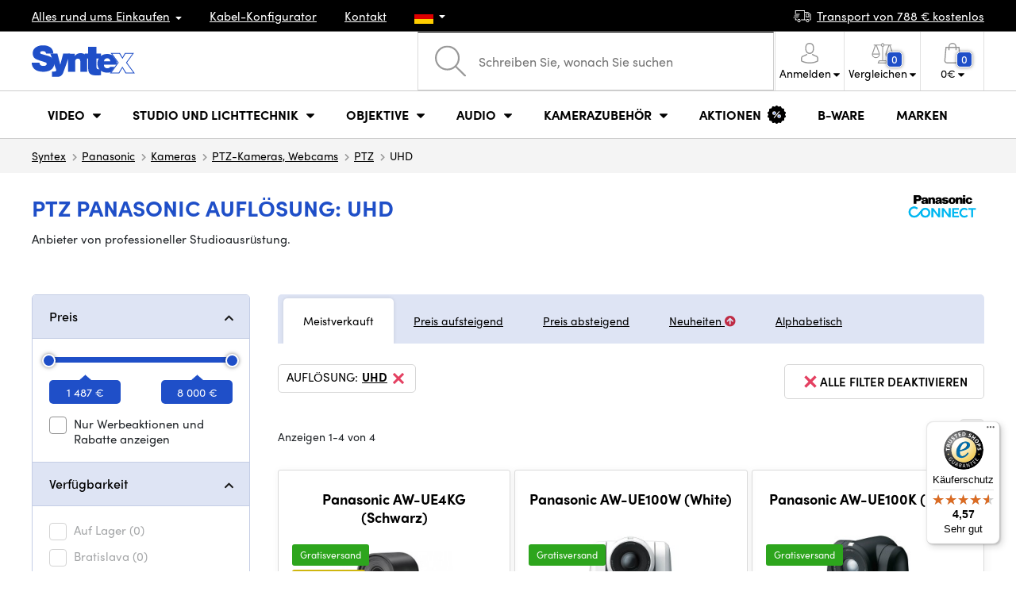

--- FILE ---
content_type: text/html; charset=UTF-8
request_url: https://www.syntexshop.de/kameras-ptz__panasonic__auflosung_uhd
body_size: 24204
content:
<!doctype html>
<html lang="cs" class="cc--light-funky">
<head>
	<meta charset="utf-8">
	<meta name="viewport" content="width=device-width, initial-scale=1, user-scalable=no, maximum-scale=1, shrink-to-fit=no">
	<title>PTZ Panasonic UHD / SYNTEXSHOP.DE</title>
	<style> img, svg { max-width: 0px; height: auto; } </style>
	<link rel="stylesheet" href="https://use.typekit.net/xhw5loq.css">
	<link href="/styles/20260118-185811/css.css" rel="stylesheet" lazyload>
	<script>(function(a){_q=function(){return a;};$=function(f){typeof f==="function" && a.push(arguments);return $;};jQuery=$.ready=$;}([]));</script>
	<script>var mobileApp=0, mobilePromo=0, downloadPromo=0, eshopRoundIt=2, eshopLang='DE', eshopType = 'RETAIL';</script>

	<meta name="description" content="PTZ">
	<meta name="twitter:card" content="summary">
	<meta name="twitter:title" content="PTZ Panasonic UHD / SYNTEXSHOP.DE">
	<meta name="twitter:description" content="PTZ">
	<meta name="twitter:image" content="https://www.syntexshop.de/media/facebook/DE_fbshare.png">

	<meta property="og:title" content="PTZ Panasonic UHD / SYNTEXSHOP.DE">
	<meta property="og:description" content="PTZ">
	<meta property="og:image" content="https://www.syntexshop.de/media/facebook/DE_fbshare.png">
	<meta property="og:site_name" content="SYNTEXSHOP.DE">
	<meta property="og:url" content="https://www.syntexshop.de/kameras-ptz__panasonic__auflosung_uhd">
	<link rel="shortcut icon" href="/favicon.ico">
	<meta name="robots" content="index, follow">
		<script type="application/ld+json"> {
		"@context": "https://schema.org", "@type":
		"Organization", "url": "https://www.syntexshop.de/",
		"logo": "https://www.syntexshop.de/styles/img/logo.svg"
	} </script>
		<script> var GTMTag='GTM-PTHQZ4C'; window.dataLayer = window.dataLayer || []; </script>
		</head>
<body class="preload">
  <div class="web-wrap" id="top">
		<div class="top-info">
			<div class="container">
				<ul>
					<li class="has-dropdown">
						<a href="/all-about-shopping"><span>Alles rund ums Einkaufen</span></a>
						<ul class="dropdown">
							<li><a href="/i/versand-und-bezahlung">
								Versand und Bezahlung</a></li>
							<li><a href="/i/allgemeine-geschaftsbedingungen">
								Geschäftsbedingungen (AGB)</a></li>
							<li><a href="/i/bedingungen-fur-die-nutzung-der-website">
								Nutzungsbedingungen</a></li>
							<li><a href="/i/prodejna-praha">
								Zentrale Prag</a></li>
							<li><a href="/i/geschaft-in-bratislava">
								Geschäft Bratislava</a></li>
						</ul>
					</li>
					<li><a href="/kabel-und-steckverbinder-kabel-konfigurator">
						<span>Kabel-Konfigurator</span></a></li>
					<li><a href="/i/kontakt">
						Kontakt</a></li>
					<li class="lang has-dropdown">
						<a href="/"><img src="/styles/flags/DE.svg"/></a>
						<ul class="dropdown">
							<li><a href="https://www.syntex.cz/"><img src="/styles/flags/CZ.svg"/> CZ</a></li>
							<li><a href="https://www.syntex.sk/"><img src="/styles/flags/SK.svg"/> SK</a></li>
							<li><a href="https://www.syntex.tv/"><img src="/styles/flags/EU.svg"/> EU</a></li>
							<li><a href="https://www.syntexshop.hu/"><img src="/styles/flags/HU.svg"/> HU</a></li>
							<li><a href="https://www.syntexshop.at/"><img src="/styles/flags/AT.svg"/> AT</a></li>
							<li><a href="https://www.syntexshop.de/"><img src="/styles/flags/DE.svg"/> DE</a></li>
							<li><a href="https://www.syntex.si/"><img src="/styles/flags/SI.svg"/> SI</a></li>
							<li><a href="https://www.syntex.hr/"><img src="/styles/flags/HR.svg"/> HR</a></li>
						</ul>
					</li>
				</ul>
				<ul>
					<li><a href="/i/versand-und-bezahlung"><img src="/styles/img/car.svg"/><span>
						Transport von						788						€ kostenlos</span></a></li>
														</ul>
			</div>
		</div>				<div class="header-placeholder"><div class="header-main">
			<header>
				<div class="header-main__top"><div class="container">
					<a href="/" class="logo"><img src="/styles/img/logo.svg"/></a>
					<ul class="tools">
						<li class="tools-search">
							<a href="" class="search-open"><span>
								<svg xmlns="http://www.w3.org/2000/svg" viewBox="0 0 450 449.09"><path d="M446.36,427.62,315,297.29A178.84,178.84,0,0,0,359.1,179.55C359.1,80.48,278.52,0,179.55,0S0,80.58,0,179.55,80.58,359.1,179.55,359.1A178.84,178.84,0,0,0,297.29,315L428.62,445.36a12.67,12.67,0,0,0,8.87,3.73,12.31,12.31,0,0,0,8.87-3.73A12.63,12.63,0,0,0,446.36,427.62ZM25.12,179.55C25.12,94.4,94.4,25.21,179.45,25.21S333.79,94.49,333.79,179.55,264.61,334,179.45,334,25.12,264.7,25.12,179.55Z" style="fill:#969696"/></svg>
							</span><strong>Abgerufen von</strong></a>
							<form class="search" method="get" action="/search" id="sform" autocomplete="off">
								<input type="text" id="squery" name="q" value="" placeholder="Schreiben Sie, wonach Sie suchen" />
								<span><svg xmlns="http://www.w3.org/2000/svg" viewBox="0 0 450 449.09"><path d="M446.36,427.62,315,297.29A178.84,178.84,0,0,0,359.1,179.55C359.1,80.48,278.52,0,179.55,0S0,80.58,0,179.55,80.58,359.1,179.55,359.1A178.84,178.84,0,0,0,297.29,315L428.62,445.36a12.67,12.67,0,0,0,8.87,3.73,12.31,12.31,0,0,0,8.87-3.73A12.63,12.63,0,0,0,446.36,427.62ZM25.12,179.55C25.12,94.4,94.4,25.21,179.45,25.21S333.79,94.49,333.79,179.55,264.61,334,179.45,334,25.12,264.7,25.12,179.55Z" style="fill:#969696"/></svg></span>
								<a href="" class="search-close" autocomplete="off"><i class="fas fa-times"></i></a>
							</form>
						</li>						<li class="js-click">							<a href="/eshop/loginform">
								<span><svg xmlns="http://www.w3.org/2000/svg" viewBox="0 0 410.76 482.9"><g id="Vrstva_2" data-name="Vrstva 2"><g id="Capa_1" data-name="Capa 1"><path d="M203.63,260.2h3.2c29.3-.5,53-10.8,70.5-30.5,38.5-43.4,32.1-117.8,31.4-124.9-2.5-53.3-27.7-78.8-48.5-90.7C244.73,5.2,226.63.4,206.43,0h-1.7c-11.1,0-32.9,1.8-53.8,13.7s-46.6,37.4-49.1,91.1c-.7,7.1-7.1,81.5,31.4,124.9C150.63,249.4,174.33,259.7,203.63,260.2Zm-75.1-152.9c0-.3.1-.6.1-.8,3.3-71.7,54.2-79.4,76-79.4h1.2c27,.6,72.9,11.6,76,79.4a2,2,0,0,0,.1.8c.1.7,7.1,68.7-24.7,104.5-12.6,14.2-29.4,21.2-51.5,21.4h-1c-22-.2-38.9-7.2-51.4-21.4C121.63,176.2,128.43,107.9,128.53,107.3Z" style="fill:#969696"/><path d="M410.73,383.6v-.3c0-.8-.1-1.6-.1-2.5-.6-19.8-1.9-66.1-45.3-80.9l-1-.3c-45.1-11.5-82.6-37.5-83-37.8a13.5,13.5,0,1,0-15.5,22.1c1.7,1.2,41.5,28.9,91.3,41.7,23.3,8.3,25.9,33.2,26.6,56a20.08,20.08,0,0,0,.1,2.5c.1,9-.5,22.9-2.1,30.9-16.2,9.2-79.7,41-176.3,41-96.2,0-160.1-31.9-176.4-41.1-1.6-8-2.3-21.9-2.1-30.9,0-.8.1-1.6.1-2.5.7-22.8,3.3-47.7,26.6-56,49.8-12.8,89.6-40.6,91.3-41.7a13.5,13.5,0,0,0-15.5-22.1c-.4.3-37.7,26.3-83,37.8-.4.1-.7.2-1,.3C2,314.7.73,361,.13,380.7a20.08,20.08,0,0,1-.1,2.5v.3c-.1,5.2-.2,31.9,5.1,45.3a12.83,12.83,0,0,0,5.2,6.3c3,2,74.9,47.8,195.2,47.8s192.2-45.9,195.2-47.8a13.38,13.38,0,0,0,5.2-6.3C410.93,415.5,410.83,388.8,410.73,383.6Z" style="fill:#969696"/></g></g></svg></span>
								<strong class="has-dropdown">Anmelden<img src="/styles/img/dropdown-black.svg"></strong>
							</a>
							<div class="login-dropdown dropdown">
								<form action="/eshop/login" method="post">
									<div class="form-group">
										<label>E-Mail:</label>
										<input type="email" class="form-control" value="" name="loginemail" required>
									</div>
																		<div class="form-group">
										<label>Kennwort:<a href="/eshop/forgotpassword">Vergessenes Passwort</a></label>
										<input type="password" class="form-control" value="" name="loginpassword" required>
									</div>
																		<div class="buttons-divide mb-3">
										<button type="submit" class="btn btn-success">Einloggen</button>
										<span>oder</span>
										<a href="https://www.facebook.com/v15.0/dialog/oauth?scope=email&state=cf2f78cb2bebf552719effa8c7ec310f&response_type=code&approval_prompt=auto&redirect_uri=https%3A%2F%2Fwww.syntexshop.de%2F%3Ffacebook%3D1&client_id=516606982478176" class="btn btn-fb"><span><i class="fab fa-facebook-f"></i>&nbsp;&nbsp;Anmeldung durch Facebook</span></a>										<a href="https://accounts.google.com/o/oauth2/auth?response_type=code&access_type=online&client_id=19588025809-v61tok6nae6ogack3b5lgb909tv5smet.apps.googleusercontent.com&redirect_uri=https://www.syntexshop.de/?google=1&state&scope=email%20profile&approval_prompt=auto" class="btn btn-google  mt-2"><span><i class="fab fa-google"></i>&nbsp;&nbsp;Google-Anmeldung</span></a>										<a href="https://appleid.apple.com/auth/authorize?response_type=code&response_mode=form_post&client_id=tv.syntex.login&redirect_uri=https%3A%2F%2Fwww.syntexshop.de%2F%3Fapple%3D1&state=28daa7b647&scope=name+email" class="btn btn-apple  mt-2"><span><i class="fab fa-apple"></i>&nbsp;&nbsp;AppleID-Anmeldung</span></a>																				<span>oder</span>
										<a href="/eshop/register" class="btn btn-primary">Registrieren</a>
									</div>
								</form>
							</div>
						</li>
						<li id="compareHeader">
							<a class="compareURL">
								<span>
									<svg xmlns="http://www.w3.org/2000/svg" viewBox="0 0 437.74 419"><g id="Vrstva_2" data-name="Vrstva 2"><g id="Layer_1" data-name="Layer 1"><path d="M437.51,226.27a8.86,8.86,0,0,0-.06-1.15l-.39-1.09c0-.08-.05-.16-.09-.25L376.43,54H392.6a9.13,9.13,0,0,0,0-18.26H254.4A36.4,36.4,0,0,0,228.32,9.68V9.13a9.13,9.13,0,1,0-18.26,0v.55A36.44,36.44,0,0,0,184,35.76H45.79a9.13,9.13,0,1,0,0,18.26H61L.77,223.79.69,224l-.39,1.1a7.47,7.47,0,0,0-.07,1.15A9,9,0,0,0,0,227.42a82.14,82.14,0,1,0,164.28,0,8.67,8.67,0,0,0-.23-1.15,8.86,8.86,0,0,0-.06-1.15L163.6,224c0-.08,0-.16-.09-.25L103,54h81A36.47,36.47,0,0,0,210.06,80.1v275H159.33c-11.79,0-22.24,7.53-25.71,18L119.53,406.3a9.12,9.12,0,0,0,8.4,12.7H310.46a9.13,9.13,0,0,0,8.4-12.7L305,373.84a27.34,27.34,0,0,0-26-18.73H228.32V80.1A36.44,36.44,0,0,0,254.4,54h80.1L274.23,223.79l-.08.23-.39,1.1a9,9,0,0,0-.07,1.15,9,9,0,0,0-.23,1.15,82.14,82.14,0,1,0,164.28,0A8.67,8.67,0,0,0,437.51,226.27Zm-355.37,65A64,64,0,0,1,18.9,236.55H145.38A64,64,0,0,1,82.14,291.31Zm60-73H22.1L81.64,54h.71ZM288,380.3l8.69,20.45h-155l9-21.14a9.13,9.13,0,0,1,8.66-6.24H279.05C283,373.37,286.47,375.88,288,380.3ZM219.19,63.14a18.26,18.26,0,1,1,18.26-18.25A18.27,18.27,0,0,1,219.19,63.14ZM355.1,54h.71l59.81,164.27h-120Zm.5,237.29a64,64,0,0,1-63.23-54.76H418.84A64,64,0,0,1,355.6,291.31Z" style="fill:#969696"/></g></g></svg>
									<span id="comparisonCount">0</span>
								</span>
								<strong class="has-dropdown">Vergleichen<img src="/styles/img/dropdown-black.svg"></strong>
							</a>
							<div class="compare-dropdown dropdown" id="compareContent">
																	<div class="delivery-info">
	Fügen Sie Ihre Produkte zur Anzeige eines Parametervergleiches hinzu. Siehe "Zum Vergleich hinzufügen" bei jedem Produkt.</div>
															</div>
						</li>						<li id="carthover">
							<a href="/eshop/basket">
								<span>
								<svg xmlns="http://www.w3.org/2000/svg" viewBox="0 0 391.4 489"><g id="Vrstva_2" data-name="Vrstva 2"><g id="Capa_1" data-name="Capa 1"><path d="M391.3,422.7l-28-315.3a13.48,13.48,0,0,0-13.4-12.3H292.3a96.61,96.61,0,0,0-193.2,0H41.5a13.41,13.41,0,0,0-13.4,12.3L.1,422.7c0,.4-.1.8-.1,1.2C0,459.8,32.9,489,73.4,489H318c40.5,0,73.4-29.2,73.4-65.1A4.87,4.87,0,0,0,391.3,422.7ZM195.7,27a69.67,69.67,0,0,1,69.6,68.1H126.1A69.67,69.67,0,0,1,195.7,27ZM318,462H73.4c-25.4,0-46-16.8-46.4-37.5L53.8,122.2H99v41a13.5,13.5,0,0,0,27,0v-41H265.3v41a13.5,13.5,0,0,0,27,0v-41h45.2l26.9,302.3C364,445.2,343.3,462,318,462Z" style="fill:#969696"/></g></g></svg>
								<span id="setnumproducts">0</span></span>
								<strong class="has-dropdown"><span id="settotalprice">0</span> €<img src="/styles/img/dropdown-black.svg"></strong>
							</a>
							<div class="cart-dropdown dropdown" id="b-cart-content">
									<div class="delivery-info">
		Ihr Korb ist derzeit leer. Viel Spass beim Stöbern.	</div>
								</div>						</li>
						<li class="open-mobile">
							<button class="hamburger hamburger--collapse hamburger--accessible js-hamburger" type="button">
							  	<span class="hamburger-box"><span class="hamburger-inner"></span></span>
								<span class="hamburger-label">Menu</span>
							</button>
						</li>
					</ul>
				</div></div>
								<div class="header-main__nav"><div class="container">
				<nav>
					<ul>
									<li class="hassubmenu">
				<em>					<span>Video</span>
											<i class="fas fa-chevron-down"></i>
						<i class="fas fa-chevron-up"></i>
						<span class="ico-select">
							<svg viewBox="0 0 292.36 164.45"><path d="M286.93,133.33,159,5.42a17.94,17.94,0,0,0-25.7,0L5.42,133.33a17.93,17.93,0,0,0,0,25.69,17.59,17.59,0,0,0,12.85,5.43H274.09a18.17,18.17,0,0,0,12.84-31.12Z"></path></svg>
						</span>
														</em>									<div class="submenu dropdown">
						<div class="submenu__header"><a href="/schafscherer-overheads-konverter-signalwandler" class="submenu__header__btn">Video Konverter</a><a href="/software-disk-array__blackmagic-design" class="submenu__header__btn">daVinci Resolve</a></div>						<div class="submenu__body">
														<div class="submenu__links">
								<div class="submenu__links__section"><strong><a href="/kameras">Kameras</a></strong><ul><li><a href="/kameras-digitales-kino">Digitales Kino</a></li><li><a href="/kameras-sendung">Sendung</a></li><li><a href="/kameras-action-kameras">Action-Kameras</a></li><li><a href="/kameras-kompaktkameras">Kompaktkameras</a></li><li><a href="/kameras-ptz-kameras">PTZ-Kameras, Webcams</a></li><li><a href="/streaming-kamera-stream">Kamera-Stream</a></li><li><a href="/kameras-sicherheits-ip-kameras">Sicherheits-IP-Kameras</a></li></ul></div><div class="submenu__links__section"><strong><a href="/objektive-filter">Objektive und Filter</a></strong><ul><li><a href="/objektive-filter-objektive">Objektive</a></li><li><a href="/objektive-filter-reinigung">Reinigung</a></li><li><a href="/objektive-filter-filter">Filter</a></li><li class="li-all"><a href="/objektive-filter">Objektive und Filter</a></li></ul></div><div class="submenu__links__section"><strong><a href="/schafscherer-overheads-konverter-drahtlose-videoubertragung">Drahtlose Videoübertragung</a></strong><ul><li><a href="schafscherer-overheads-konverter-drahtlose-videoubertragung__zugang%20wireless%20video_sdi">SDI Übertragung</a></li><li><a href="/schafscherer-overheads-konverter-drahtlose-videoubertragung__zugang%20wireless%20video_hdmi">HDMI Übertragung​</a></li><li><a href="/schafscherer-overheads-konverter-drahtlose-videoubertragung__hollyland">Holllyland</a></li></ul></div><div class="submenu__links__section"><strong><a href="/regie-drahtlos-av-konverter">Regie, Drahtlos AV und Konverter</a></strong><ul><li><a href="/schafscherer-overheads-konverter-unter-der-regie-von">Unter der Regie von</a></li><li><a href="/schafscherer-overheads-konverter-mobile-live-redaktionsraume">Mobile Live-Redaktionsräume</a></li><li><a href="/streaming-streaming-overhead">Streaming-Overhead</a></li><li><a href="/software-disk-array-treiber-software-mehrkosten">Software-Mehrkosten</a></li><li><a href="/schafscherer-overheads-konverter-signalwandler">Signalwandler</a></li><li><a href="/videorekorder-feldaufzeichnungsgerate-monitore">Feldaufzeichnungsgeräte / Monitore</a></li><li><a href="/videorekorder-studio-recorder">Studio-Recorder</a></li><li><a href="/videorekorder-videoaufzeichnung">Videoaufzeichnung</a></li></ul></div><div class="submenu__links__section"><strong><a href="/kabel-und-steckverbinder">Kabel, Stecker und Adapter</a></strong><ul><li><a href="/kabel-und-steckverbinder-sdi-kabel">SDI-Kabel</a></li><li><a href="/kabel-und-steckverbinder-hdmi-kabel">HDMI-Kabel</a></li><li><a href="/kabel-und-steckverbinder-kabel-auf-der-trommel">Kabel auf der Trommel</a></li><li><a href="/kabel-und-steckverbinder-optische-kabel-fertiggestellt">Optische Kabel fertiggestellt</a></li><li><a href="/thunderbolt-cables">Thunderbolt cables</a></li></ul></div><div class="submenu__links__section"><strong><a href="/schafscherer-overheads-konverter-gegensprechanlage-tally">Gegensprechanlage/Tally</a></strong><ul><li><a href="/schafscherer-overheads-konverter-gegensprechanlage-tally__hollyland">Hollyland Kommunikationssysteme</a></li><li><a href="/schafscherer-overheads-konverter-gegensprechanlage-tally__avmatrix">AV Matrix Tally</a></li></ul></div><div class="submenu__links__section"><strong><a href="/monitore">Monitore</a></strong><ul></ul></div>							</div>
																					<div class="submenu__promo">
								<div class="submenu__promo__box lazyload" data-bg="/media/submenu/panasonic-cam-01.png"><strong>Panasonic</strong><a href="/kameras-digitales-kino__panasonic">LUMIX</a></div><div class="submenu__promo__box lazyload" data-bg="/media/submenu/bmd-cam-01.png"><strong>Blackmagic</strong><a href="/kameras-digitales-kino__blackmagic-design">Digital Cinema</a></div><div class="submenu__promo__box lazyload" data-bg="/media/submenu/sony-cam-01.png"><strong>Sony</strong><a href="/kameras-digitales-kino__sony">ALPHA</a></div>							</div>
													</div>
					</div>
							</li>
						<li class="hassubmenu">
				<a href="/lichter-lichter">					<span>Studio und Lichttechnik</span>
											<i class="fas fa-chevron-down"></i>
						<i class="fas fa-chevron-up"></i>
						<span class="ico-select">
							<svg viewBox="0 0 292.36 164.45"><path d="M286.93,133.33,159,5.42a17.94,17.94,0,0,0-25.7,0L5.42,133.33a17.93,17.93,0,0,0,0,25.69,17.59,17.59,0,0,0,12.85,5.43H274.09a18.17,18.17,0,0,0,12.84-31.12Z"></path></svg>
						</span>
														</a>									<div class="submenu dropdown">
						<div class="submenu__header"><a href="/schafscherer-overheads-konverter-unter-der-regie-von__avmatrix" class="submenu__header__btn">AV Matrix Regie</a><a href="/monitore-monitore-und-projektoren__feelworld" class="submenu__header__btn">Feelworld TOP-Monitore​</a><a href="/monitore-monitore-und-projektoren__portkeys" class="submenu__header__btn">Portkeys TOP-Monitore​</a></div>						<div class="submenu__body">
														<div class="submenu__links">
								<div class="submenu__links__section"><strong><a href="/lichter-tragbare-lichter">Tragbare Lichter</a></strong><ul><li><a href="/lichter-studio-leuchten">Studio-Leuchten</a></li><li><a href="/lichter-stative-fur-leuchten">Stative für Leuchten</a></li><li><a href="/lichter-lichter-auf-der-kamera">Lichter auf der Kamera</a></li><li><a href="/lichter-zubehor">Zubehör für Leuchten</a></li><li><a href="/lichter-stative-fur-leuchten">Stative für Leuchten</a></li></ul></div><div class="submenu__links__section"><strong><a href="/streaming">Streaming</a></strong><ul><li><a href="/streaming-streaming-overhead">Streaming-Overhead</a></li><li><a href="/streaming-kamera-stream">Kamera-Stream</a></li><li><a href="/capture-karten">Videoschnittkarten</a></li><li><a href="/karten-ausschneiden-karten-ausschneiden__andere_mehr-eingaben">I/O-Karten für vMix</a></li><li><a href="/streaming-drehgeber">Drehgeber</a></li></ul></div><div class="submenu__links__section"><strong><a href="/regie-drahtlos-av-konverter">Regie, Drahtlos AV und Konverter</a></strong><ul><li><a href="/schafscherer-overheads-konverter-tastung">Tastung</a></li><li><a href="/schafscherer-overheads-konverter-signalwandler">Signalwandler</a></li><li><a href="/schafscherer-overheads-konverter-unter-der-regie-von">Unter der Regie von</a></li><li><a href="/videorekorder-studio-recorder">Studio-Recorder</a></li></ul></div><div class="submenu__links__section"><strong><a href="/monitore-monitore-und-projektoren">monitore und Projektoren</a></strong><ul><li><a href="/monitore-kamera-monitore">Kamera-Monitore</a></li><li><a href="/monitore-studio-monitore">Studio-Monitore</a></li><li><a href="/monitore-suchmaschine">Suchmaschine</a></li><li><a href="/monitore-montage-von-monitoren">Montage von Monitoren</a></li><li><a href="/monitore-schirme-fur-monitore">Schirme für Monitore</a></li><li><a href="/surveillance-monitors">Überwachungsmonitore</a></li></ul></div><div class="submenu__links__section"><strong><a href="/stative-slider-gimbal">Stative, Slider und Gimbal</a></strong><ul><li><a href="/stative-slider-und-gimbal-stative-fur-mikrofone">Stative für Mikrofone</a></li><li><a href="/stative-gleiter-kardanringe-stative">Stative</a></li></ul></div><div class="submenu__links__section"><strong><a href="/schafscherer-overheads-konverter-gegensprechanlage-tally">Gegensprechanlage/Tally</a></strong><ul></ul></div>							</div>
																					<div class="submenu__promo">
								<div class="submenu__promo__box lazyload" data-bg="/media/submenu/headphones.png"><strong>SmallRig Aktionen</strong><a href="/smallrig-rc60b-cob-led-video-light-with-power-bank-clamp-edition-4376">Smalrig RC60B</a></div>							</div>
													</div>
					</div>
							</li>
						<li class="hassubmenu">
				<a href="/objektive-filter-linsen-und-filter">					<span>Objektive</span>
											<i class="fas fa-chevron-down"></i>
						<i class="fas fa-chevron-up"></i>
						<span class="ico-select">
							<svg viewBox="0 0 292.36 164.45"><path d="M286.93,133.33,159,5.42a17.94,17.94,0,0,0-25.7,0L5.42,133.33a17.93,17.93,0,0,0,0,25.69,17.59,17.59,0,0,0,12.85,5.43H274.09a18.17,18.17,0,0,0,12.84-31.12Z"></path></svg>
						</span>
														</a>									<div class="submenu dropdown">
						<div class="submenu__header"><a href="/objektive-filter-objektive__moment__bajonett_t-series" class="submenu__header__btn">T-Series Moment Objektive​</a><a href="/ttartisan" class="submenu__header__btn">TTARTISAN TOP</a></div>						<div class="submenu__body">
														<div class="submenu__links">
								<div class="submenu__links__section"><strong><a href="/objektive-filter-linsen-und-filter">Objektive und Filter</a></strong><ul><li><a href="/objektive-filter-objektive__bajonett_ef">EF Bajonett</a></li><li><a href="/objektive-filter-objektive__bajonett_x-mount">Fuji X-Bajonett</a></li><li><a href="/objektive-filter-objektive__bajonett_e-mount">E-Bajonett</a></li><li><a href="/objektive-filter-objektive__bajonett_rf">RF-Bajonett</a></li><li><a href="/objektive-filter-objektive__bajonett_mft">m43 MFT</a></li><li><a href="/objektive-filter-objektive__bajonett_b4-2-3">B4 broadcast</a></li><li><a href="/objektive-filter-objektive__bajonett_pl">PL Bajonett</a></li><li><a href="/objektive-filter-objektive__bajonett_z-mount">Nikon Z-Bajonett</a></li><li><a href="/objektive-filter-objektive__bajonett_l-mount">L-Bajonett</a></li><li><a href="/objektive-filter-objektive__anamorphotisch_ano">Anamorphotisch</a></li></ul></div><div class="submenu__links__section"><strong><a href="/objektive-filter-filter">Filter</a></strong><ul><li><a href="/objektive-filter-filter__filter-type_uv-filtr">UV-Filter</a></li><li><a href="/objektive-filter-filter__filter-type_variable-nd">Vario-ND-Filter</a></li><li><a href="/objektive-filter-filter__moment">Moment-Filter</a></li><li><a href="/objektive-filter-filter__kfc">KF Concept- Filter</a></li><li><a href="/objektive-filter-filter__format-filter_4x5-65">4x5,65 Filter</a></li><li><a href="/objektive-filter-filter__bajonett_dji-osmo-pocket-3">DJI Osmo Pocket 3 Filter</a></li><li><a href="/objektive-filter-weitwinklige-unterarme-und-tele">Weitwinklige Unterarme und Tele</a></li></ul></div><div class="submenu__links__section"><strong><a href="/objektive-filter-adapter">Adapter</a></strong><ul><li><a href="/objektive-filter-adapter">Adapter</a></li></ul></div><div class="submenu__links__section"><strong><a href="/objektive-filter-zoomsteuerung">Zoomsteuerung</a></strong><ul><li><a href="/objektive-filter-seitlicher-fokus">Seitlicher Fokus</a></li><li><a href="/objektive-filter-matte-box">Matte Box</a></li><li><a href="/objektive-filter-zoomsteuerung">Zoomsteuerung</a></li></ul></div><div class="submenu__links__section"><strong><a href="/objektive-filter-linsen-und-filter">linsen und Filter</a></strong><ul><li><a href="/objektive-filter-reinigung">Reinigung</a></li><li><a href="/lens-cover">Lens cover</a></li></ul></div>							</div>
																				</div>
					</div>
							</li>
						<li class="hassubmenu">
				<a href="/audio">					<span>Audio</span>
											<i class="fas fa-chevron-down"></i>
						<i class="fas fa-chevron-up"></i>
						<span class="ico-select">
							<svg viewBox="0 0 292.36 164.45"><path d="M286.93,133.33,159,5.42a17.94,17.94,0,0,0-25.7,0L5.42,133.33a17.93,17.93,0,0,0,0,25.69,17.59,17.59,0,0,0,12.85,5.43H274.09a18.17,18.17,0,0,0,12.84-31.12Z"></path></svg>
						</span>
														</a>									<div class="submenu dropdown">
						<div class="submenu__header"><a href="/audio__sennheiser" class="submenu__header__btn">Sennheiser TOP</a><a href="/audio__rode" class="submenu__header__btn">RODE TOP</a><a href="/audio__hollyland" class="submenu__header__btn">Hollyland TOP</a></div>						<div class="submenu__body">
														<div class="submenu__links">
								<div class="submenu__links__section"><strong><a href="/audio-mikrofone">Mikrofone</a></strong><ul><li><a href="/audio-kamera-mikrofone">Kamera-Mikrofone</a></li><li><a href="/audio-studio-mikrofone">Studio-Mikrofone</a></li><li><a href="/audio-ansteckmikrofone">Ansteckmikrofone</a></li><li><a href="/audio-drahtlose-systeme">Drahtlose Systeme</a></li><li><a href="/audio-zubehor">Zubehör</a></li><li><a href="/stative-slider-und-gimbal-stative-fur-mikrofone">Stative für Mikrofone</a></li></ul></div><div class="submenu__links__section"><strong><a href="/audio-kopfhorer">Kopfhörer</a></strong><ul><li><a href="/audio-kopfhorer__sennheiser">Sennheiser Kopfhörer​</a></li><li><a href="/audio-kopfhorer__rode">RODE Kopfhörer​</a></li><li><a href="/audio-kopfhorer__yamaha">Yamaha Kopfhörer​</a></li></ul></div><div class="submenu__links__section"><strong><a href="/audio-studio-monitore">Studio-Monitore</a></strong><ul><li><a href="/audio-studio-monitore?cmax_0=201&vmax_0=1500">Studiomonitore bis 200 EUR</a></li><li><a href="/audio-studio-monitore?cmax_0=402&vmax_0=1500">Studiomonitore bis 400 EUR</a></li></ul></div><div class="submenu__links__section"><strong><a href="/audio-mischpult">Mischpult</a></strong><ul><li><a href="/audio-mischtechnik__rode">Rode Mischpulte</a></li><li><a href="/audio-mischtechnik__presonus">Presonus Mischpulte</a></li><li><a href="/audio-audio-schnittstelle">Audio-Schnittstelle</a></li><li><a href="/audio-aufzeichnungen">Aufzeichnungen</a></li></ul></div><div class="submenu__links__section"><strong><a href="/kabel-und-steckverbinder">Kabel, Stecker und Adapter</a></strong><ul><li><a href="/kabel-und-steckverbinder-audiokabel">Audiokabel</a></li><li><a href="/kabel-und-steckverbinder-audiokabel__steckertyp_xlr">XLR-Kabel</a></li></ul></div>							</div>
																					<div class="submenu__promo">
								<div class="submenu__promo__box lazyload" data-bg="/media/submenu/headphones.png"><strong>Mikrofone für iPhone 16 und 15</strong><a href="/search__masters_28542,28544,28545,28546,37190,37191,37193,37194?q=lark+m2">Hollyland LARK M2</a><a href="/search__masters_28542,28544,28545,28546,37190,37191,37193,37194?q=rode+wireless">RODE Wireless</a><a href="/audio-ansteckmikrofone__dji">Dji Mic</a></div>							</div>
													</div>
					</div>
							</li>
						<li class="hassubmenu">
				<a href="/accessoires-kafigtaschen-karten">					<span>Kamerazubehör</span>
											<i class="fas fa-chevron-down"></i>
						<i class="fas fa-chevron-up"></i>
						<span class="ico-select">
							<svg viewBox="0 0 292.36 164.45"><path d="M286.93,133.33,159,5.42a17.94,17.94,0,0,0-25.7,0L5.42,133.33a17.93,17.93,0,0,0,0,25.69,17.59,17.59,0,0,0,12.85,5.43H274.09a18.17,18.17,0,0,0,12.84-31.12Z"></path></svg>
						</span>
														</a>									<div class="submenu dropdown">
						<div class="submenu__header"><a href="/accessoires-kafigtaschen-karten__exascend" class="submenu__header__btn">Exascend TOP</a><a href="/smallrig" class="submenu__header__btn">SmallRig TOP</a><a href="/stative-gleiter-kardanringe-stative__manfrotto" class="submenu__header__btn">Manfrotto Stative TOP</a><a href="/tilta" class="submenu__header__btn submenu__header__btn--dark">Tilta Zubehör​</a></div>						<div class="submenu__body">
														<div class="submenu__links">
								<div class="submenu__links__section"><strong><a href="/accessoires-kafigtaschen-karten-rigs-kafige-zubehor">Rigs, Käfige, Zubehör</a></strong><ul><li><a href="/accessoires-kafigtaschen-karten-fertige-bausatze">Fertige Bausätze</a></li><li><a href="/accessoires-kafigtaschen-karten-kafige">Käfige</a></li><li><a href="/accessoires-kafigtaschen-karten-platten-unter-der-kamera">Platten unter der Kamera</a></li><li><a href="/accessoires-kafigtaschen-karten-matte-box">Matte Box</a></li><li><a href="/accessoires-kafigtaschen-karten-magischer-arm-arme">Magischer Arm - Arme</a></li><li><a href="/accessoires-kafigtaschen-karten-schulterstutzen">Schulterstützen</a></li><li><a href="/accessoires-kafigtaschen-karten-griffe">Griffe</a></li><li><a href="/accessoires-kafigtaschen-karten-15-und-19-mm-zubehor">15- und 19-mm-Zubehör</a></li><li><a href="/accessoires-kafigtaschen-karten-schrauben-schraubendreher">Schrauben, Schraubendreher</a></li></ul></div><div class="submenu__links__section"><strong><a href="/stative-slider-gimbal">Stative, Slider und Gimbal</a></strong><ul><li><a href="/stative-gleiter-kardanringe-stative">Stative</a></li><li><a href="/stative-gleiter-kardanringe-stativplatten">Stativplatten</a></li><li><a href="/tripods-for-lights">Tripods for lights</a></li><li><a href="/stative-gleiter-kardanringe-tischstative">Tischstative</a></li><li><a href="/stative-gleiter-kardanringe-kardanische-aufhangungen">Kardanische Aufhängungen</a></li><li><a href="/stative-gleiter-kardanringe-schieberegler">Schieberegler</a></li></ul></div><div class="submenu__links__section"><strong><a href="/batterien-ladegerate-netzteile-batterien">Batterien</a></strong><ul><li><a href="/batterien-ladegerate-netzteile-batterien__mount-type_v-mount">V-Mount Batterien​</a></li><li><a href="/batterien-ladegerate-netzteile-batterien__mount-type_np-f">Sony NP Batterien​⬤</a></li><li><a href="/batterien-ladegerate-netzteile-batterie-14-4v">Batterie 14,4V</a></li><li><a href="/batterien-ladegerate-netzteile-7-2-v-batterie">7,2-V-Batterie</a></li><li><a href="/batterien-ladegerate-netzteile-14-4-v-ladegerate">14,4-V-Ladegeräte</a></li><li><a href="/batterien-ladegerate-netzteile-7-2v-ladegerate">7,2V-Ladegeräte</a></li><li><a href="/batterien-ladegerate-netzteile-power-batterieplatten">Power-Batterieplatten</a></li><li><a href="/batterien-ladegerate-netzteile-stromversorgungen">Stromversorgungen</a></li></ul></div><div class="submenu__links__section"><strong><a href="/accessoires-kafigtaschen-karten-karten-leser">Karten, Leser</a></strong><ul><li><a href="/accessoires-kafigtaschen-karten-sd-karten">SD-Karten</a></li><li><a href="/accessoires-kafigtaschen-karten-ssd">SSD</a></li><li><a href="/accessoires-kafigtaschen-karten-cfast-karten">CFAST-Karten</a></li><li><a href="/accessoires-kafigtaschen-karten-cfexpress">CFexpress</a></li><li><a href="/accessoires-kafigtaschen-karten-red-mini-mag">RED MINI-MAG</a></li><li><a href="/accessoires-kafigtaschen-karten-kartenleser">Kartenleser</a></li></ul></div><div class="submenu__links__section"><strong><a href="/kabel-und-steckverbinder">Kabel, Stecker und Adapter</a></strong><ul><li><a href="/kabel-und-steckverbinder-hdmi-kabel">HDMI-Kabel</a></li><li><a href="/kabel-und-steckverbinder-sdi-kabel">SDI-Kabel</a></li><li><a href="/kabel-und-steckverbinder-kabel-auf-der-trommel">Kabel auf der Trommel</a></li><li><a href="/kabel-und-steckverbinder-optische-kabel-fertiggestellt">Optische Kabel fertiggestellt</a></li></ul></div><div class="submenu__links__section"><strong><a href="/accessoires-kafigtaschen-karten-taschen-koffer-regenmantel">Taschen, Koffer, Regenmäntel</a></strong><ul><li><a href="/photobags">Kamera- und Fotorucksäcke</a></li><li><a href="/accessoires-kafigtaschen-karten-reisekoffer">Reisekoffer</a></li><li><a href="/accessoires-kafigtaschen-karten-regenmantel">Regenmäntel</a></li><li><a href="/photobags__moment">Moment Rucksäcke</a></li></ul></div>							</div>
																					<div class="submenu__promo">
								<div class="submenu__promo__box" ><strong>MOMENT</strong><a href="https://www.syntexshop.de/moment__masters_37193,37194">IPHONE 16 PRO &amp; PRO MAX</a><a href="https://www.syntexshop.de/moment__masters_28542,28546?page=1">IPHONE 15 PRO &amp; PRO MAX</a></div>							</div>
													</div>
					</div>
							</li>
						<li>
				<a href="/sale">					<span>Aktionen</span>
																<svg  xmlns="http://www.w3.org/2000/svg" viewBox="0 0 478.19 488.03"><g id="Vrstva_2" data-name="Vrstva 2"><g id="Capa_1" data-name="Capa 1"><circle cx="174.24" cy="202.56" r="20.4" style="fill:#1f4fc7"></circle><circle cx="303.84" cy="285.36" r="20.4" style="fill:#1f4fc7"></circle><path d="M472,271l-7.4-10.1a31.84,31.84,0,0,1-.3-37.1l7.2-10.2a31.83,31.83,0,0,0-11-46.4l-11-5.9a31.69,31.69,0,0,1-16.3-33.3l2.1-12.3a31.76,31.76,0,0,0-30-37l-12.5-.5a31.88,31.88,0,0,1-29.2-22.9l-3.5-12A31.7,31.7,0,0,0,317,23l-11.5,4.9a31.69,31.69,0,0,1-36.2-8l-8.3-9.3a31.7,31.7,0,0,0-47.6.4l-8.2,9.4a31.8,31.8,0,0,1-36.1,8.5l-11.6-4.8a31.84,31.84,0,0,0-42.8,21l-3.3,12.1a31.58,31.58,0,0,1-28.8,23.3l-12.5.7a31.75,31.75,0,0,0-29.4,37.5L43,131a31.7,31.7,0,0,1-15.8,33.5l-10.9,6.1a31.73,31.73,0,0,0-10.2,46.5l7.4,10.1a31.84,31.84,0,0,1,.3,37.1l-7.2,10.2a31.83,31.83,0,0,0,11,46.4l11,5.9a31.69,31.69,0,0,1,16.3,33.3l-2.1,12.3a31.76,31.76,0,0,0,30,37l12.5.5a31.88,31.88,0,0,1,29.2,22.9l3.5,12a31.7,31.7,0,0,0,43.1,20.3l11.5-4.9a31.69,31.69,0,0,1,36.2,8l8.3,9.3a31.7,31.7,0,0,0,47.6-.4l8.2-9.4a31.8,31.8,0,0,1,36.1-8.5l11.6,4.8a31.84,31.84,0,0,0,42.8-21l3.3-12.1a31.58,31.58,0,0,1,28.8-23.3l12.5-.7a31.75,31.75,0,0,0,29.4-37.5l-2.3-12.3a31.7,31.7,0,0,1,15.8-33.5l10.9-6.1A31.7,31.7,0,0,0,472,271Zm-347.1-68.4a49.2,49.2,0,1,1,49.2,49.2A49.16,49.16,0,0,1,124.94,202.56Zm58.7,126.9a12,12,0,0,1-16.9,1.6h0a12,12,0,0,1-1.6-16.9l129.1-155.5a12,12,0,1,1,18.5,15.3Zm120.2,5.1a49.2,49.2,0,1,1,49.2-49.2A49.16,49.16,0,0,1,303.84,334.56Z" style="fill:#1f4fc7"></path></g></g></svg>
									</a>							</li>
						<li>
				<a href="/used">					<span>B-Ware</span>
														</a>							</li>
						<li>
				<a href="/brands">					<span>Marken</span>
														</a>							</li>
								</ul>
					<ul class="only-mobile">
						<li><a href="/i/uber-uns">
							Firmeninformationen</a></li>
						<li><a href="/i/showroom-wiena">
							Showroom Prag</a></li>
						<li><a href="/i/kontakt">
							Kontakt</a></li>
						<li><a href="/kabel-und-steckverbinder-kabel-konfigurator">
							Kabel-Konfigurator</a></li>
					</ul>
					<ul class="only-mobile-lang">
						<li><a href="https://www.syntex.cz/"><img src="/styles/flags/CZ.svg"/><span>CZ</span></a></li>
						<li><a href="https://www.syntex.sk/"><img src="/styles/flags/SK.svg"/><span>SK</span></a></li>
						<li><a href="https://www.syntex.tv/"><img src="/styles/flags/EU.svg"/><span>EU</span></a></li>
						<li><a href="https://www.syntexshop.hu/"><img src="/styles/flags/HU.svg"/><span>HU</span></a></li>
						<li><a href="https://www.syntexshop.at/"><img src="/styles/flags/AT.svg"/><span>AT</span></a></li>
						<li><a href="https://www.syntexshop.de/"><img src="/styles/flags/DE.svg"/><span>DE</span></a></li>
						<li><a href="https://www.syntex.si/"><img src="/styles/flags/SI.svg"/><span>SI</span></a></li>
						<li><a href="https://www.syntex.hr/"><img src="/styles/flags/HR.svg"/><span>HR</span></a></li>
					</ul>
				</nav>
				</div></div>
							</header>
		</div></div>
				<div class="content-wrap">
<div class="breadcrumb-wrap">
	<div class="container">
		<ol class="breadcrumb">
			<li class="breadcrumb-item"><a href="/">Syntex</a></li>
			<li class="breadcrumb-item"><a href="/panasonic">Panasonic</a></li><li class="breadcrumb-item"><a href="/kameras">Kameras</a></li><li class="breadcrumb-item"><a href="/kameras-ptz-kameras">PTZ-Kameras, Webcams</a></li><li class="breadcrumb-item"><a href="/kameras-ptz">PTZ</a></li><li class="breadcrumb-item">UHD</li>		<script type="application/ld+json"> {
      		"@context": "https://schema.org",
      		"@type": "BreadcrumbList",
      		"itemListElement": [
				{ "@type": "ListItem", "position": 1, "name": "Panasonic", "item": "https://www.syntexshop.de/panasonic" },
				{ "@type": "ListItem", "position": 2, "name": "Kameras", "item": "https://www.syntexshop.de/kameras" },
				{ "@type": "ListItem", "position": 3, "name": "PTZ-Kameras, Webcams", "item": "https://www.syntexshop.de/kameras-ptz-kameras" },
				{ "@type": "ListItem", "position": 4, "name": "PTZ", "item": "https://www.syntexshop.de/kameras-ptz" },
				{ "@type": "ListItem", "position": 5, "name": "UHD", "item": "" }
		]} </script>
				</ol>
	</div>
</div>
<div class="container category-main">
<script>var isB2B=0,websiteURL='https://www.syntexshop.de',forceNoAjax=false,defaultHash='',doResetFilter=false,eshopBaseURL='',eshopBaseHASH='',inFilterReset=false,proceedWithReset=true,firstTimeFilter=true;</script>
<div class="container category-main">
			<h1 id="h1a">PTZ Panasonic Auflösung: UHD</h1>
		<img src="/media/logo/panaslogo_formal_2l_co.png" alt="Panasonic" class="float-right d-none d-md-inline-block" style="max-height:40px; margin-top:-50px">		<div class="seotexttop">
									<div id="seotexttop"><p>Anbieter von professioneller Studioausrüstung.</p></div>
		</div>
	
						
		<div class="category-wrap" id="eshopstart">
		<div class="category-filter">
			<a href="" class="filter-mobile js-filter-toggle">Produkte filtern</a>
			<div class="filter">
				<div class="filter__mobile">
					<a href="" class="btn btn-primary  js-filter-toggle">&times</a>
				</div>
				<div class="filter-group">
					<form action="?" id="ext-filter">
						<input type="hidden" name="sort" id="sort" value="0">
													<div class="filter-box is-open">
								<h3><a href="">Preis</a></h3>
								<div class="in">
											<div class="slider-range-wrap">
			<div class="slider-range" id="slider0" data-id="slider0" data-cmin="1487" data-cmax="8000" data-vmin="1487" data-vmax="8000" data-step="1" data-range="true" data-suffix=" €" data-decimals="0"></div>
			<input type="hidden" name="vmin_0" value="1487">
			<input type="hidden" name="vmax_0" value="8000">
			<input type="hidden" class="cmin" name="cmin_0" value="1487">
			<input type="hidden" class="cmax" name="cmax_0" value="8000">
			<div class="from-to">
				<div class="slider-from"></div>
				<div class="slider-to"></div>
			</div>
		</div>

				<div class="checkbox-list mt-3">
			<label class="input-checkbox">
				<input type="checkbox" name="discounts"  value="1" class="inp-item__inp">
				<span class="inp-item">
					Nur Werbeaktionen und Rabatte anzeigen				</span>
			</label>
		</div>
										</div>
							</div>
										<div class="filter-box is-open">
				<h3><a href="#" class="f-filter__name">Verfügbarkeit</a></h3>
				<div class="in">
				<div class="checkbox-list">

					<label class="input-checkbox">
						<input type="checkbox" name="availability" value="1"  class="inp-item__inp">
						<span class="inp-item">
							Auf Lager <span class="c"></span>
						</span>
					</label>
			<label class="input-checkbox"><input class="inp-item__inp furl" type="checkbox"  name="sklad[]" value="2" data-typ="sklad" data-value="2" data-param="2"><span>Bratislava <span class="c"></span></span></label><label class="input-checkbox"><input class="inp-item__inp furl" type="checkbox"  name="sklad[]" value="1" data-typ="sklad" data-value="1" data-param="1"><span>Praha <span class="c"></span></span></label>				</div>
				</div>
			</div>
			<div class="filter-box is-open"><h3><a href="#" class="f-filter__name">Wichtigste Parameter</a></h3><div class="in"><h4>Sensorgröße</h4><div class='checkbox-list' id='filtr76' data-id='filtr76'><label class="input-checkbox"><input class="furl" type="checkbox"  name="param_76[]" value="328" data-typ="sensorgro-e" data-value="328"><span>1&quot; <span class="c"></span></span></label><label class="input-checkbox"><input class="furl" type="checkbox"  name="param_76[]" value="329" data-typ="sensorgro-e" data-value="329"><span>1/2,3&quot; <span class="c"></span></span></label><label class="input-checkbox"><input class="furl" type="checkbox"  name="param_76[]" value="451" data-typ="sensorgro-e" data-value="451"><span>1/2,8&quot; <span class="c"></span></span></label><label class="input-checkbox"><input class="furl" type="checkbox"  name="param_76[]" value="1480" data-typ="sensorgro-e" data-value="1480"><span>1/2.5&quot; <span class="c"></span></span></label></div><h4>Auflösung</h4><div class='checkbox-list' id='filtr6' data-id='filtr6'><label class="input-checkbox"><input class="furl" type="checkbox"  name="param_6[]" value="1678" data-typ="auflosung" data-value="1678"><span>4K <span class="c"></span></span></label><label class="input-checkbox"><input class="furl" type="checkbox"  name="param_6[]" value="1686" data-typ="auflosung" data-value="1686"><span>4K UHD <span class="c"></span></span></label><label class="input-checkbox"><input class="furl" type="checkbox" checked="checked" name="param_6[]" value="4" data-typ="auflosung" data-value="4"><span>UHD <span class="c"></span></span></label><label class="input-checkbox"><input class="furl" type="checkbox"  name="param_6[]" value="6" data-typ="auflosung" data-value="6"><span>Volle HD <span class="c"></span></span></label></div><h4>Art des Bajonetts</h4><div class='checkbox-list' id='filtr7' data-id='filtr7'><label class="input-checkbox"><input class="furl" type="checkbox"  name="param_7[]" value="39" data-typ="art-des-bajonetts" data-value="39"><span>integriertes Objektiv <span class="c"></span></span></label></div><h4>Abgerufen von</h4><div class='checkbox-list' id='filtr8' data-id='filtr8'><label class="input-checkbox"><input class="furl" type="checkbox"  name="param_8[]" value="241" data-typ="abgerufen-von" data-value="241"><span>12G SDI <span class="c"></span></span></label><label class="input-checkbox"><input class="furl" type="checkbox"  name="param_8[]" value="544" data-typ="abgerufen-von" data-value="544"><span>3G SDI <span class="c"></span></span></label><label class="input-checkbox"><input class="furl" type="checkbox"  name="param_8[]" value="546" data-typ="abgerufen-von" data-value="546"><span>Genlock <span class="c"></span></span></label><label class="input-checkbox"><input class="furl" type="checkbox"  name="param_8[]" value="10" data-typ="abgerufen-von" data-value="10"><span>HDMI <span class="c"></span></span></label><label class="input-checkbox"><input class="furl" type="checkbox"  name="param_8[]" value="1650" data-typ="abgerufen-von" data-value="1650"><span>IP <span class="c"></span></span></label><label class="input-checkbox"><input class="furl" type="checkbox"  name="param_8[]" value="82" data-typ="abgerufen-von" data-value="82"><span>NDI <span class="c"></span></span></label><label class="input-checkbox"><input class="furl" type="checkbox"  name="param_8[]" value="290" data-typ="abgerufen-von" data-value="290"><span>Optische Faser <span class="c"></span></span></label><label class="input-checkbox"><input class="furl" type="checkbox"  name="param_8[]" value="338" data-typ="abgerufen-von" data-value="338"><span>RTMP <span class="c"></span></span></label><label class="input-checkbox"><input class="furl" type="checkbox"  name="param_8[]" value="11" data-typ="abgerufen-von" data-value="11"><span>SDI <span class="c"></span></span></label></div></div></div><div class="filter-box"><h3><a href="#" class="f-filter__name">Andere Parameter</a></h3><div class="in"><h4>Version</h4><div class='checkbox-list' id='filtr97' data-id='filtr97'><label class="input-checkbox"><input class="furl" type="checkbox"  name="param_97[]" value="469" data-typ="version" data-value="469"><span>PTZ <span class="c"></span></span></label></div><h4>FPS</h4><div class='checkbox-list' id='filtr37' data-id='filtr37'><label class="input-checkbox"><input class="furl" type="checkbox"  name="param_37[]" value="517" data-typ="fps" data-value="517"><span>4K 30fps <span class="c"></span></span></label><label class="input-checkbox"><input class="furl" type="checkbox"  name="param_37[]" value="2352" data-typ="fps" data-value="2352"><span>4K 50fps <span class="c"></span></span></label><label class="input-checkbox"><input class="furl" type="checkbox"  name="param_37[]" value="108" data-typ="fps" data-value="108"><span>4K 60fps <span class="c"></span></span></label></div><h4>Andere Merkmale</h4><div class='checkbox-list' id='filtr32' data-id='filtr32'><label class="input-checkbox"><input class="furl" type="checkbox"  name="param_32[]" value="1800" data-typ="andere-merkmale" data-value="1800"><span>FreeD <span class="c"></span></span></label><label class="input-checkbox"><input class="furl" type="checkbox"  name="param_32[]" value="543" data-typ="andere-merkmale" data-value="543"><span>HDR <span class="c"></span></span></label><label class="input-checkbox"><input class="furl" type="checkbox"  name="param_32[]" value="2058" data-typ="andere-merkmale" data-value="2058"><span>IP65 <span class="c"></span></span></label><label class="input-checkbox"><input class="furl" type="checkbox"  name="param_32[]" value="1625" data-typ="andere-merkmale" data-value="1625"><span>ND-Filter <span class="c"></span></span></label><label class="input-checkbox"><input class="furl" type="checkbox"  name="param_32[]" value="458" data-typ="andere-merkmale" data-value="458"><span>NDI / NDI HX <span class="c"></span></span></label><label class="input-checkbox"><input class="furl" type="checkbox"  name="param_32[]" value="457" data-typ="andere-merkmale" data-value="457"><span>PoE <span class="c"></span></span></label><label class="input-checkbox"><input class="furl" type="checkbox"  name="param_32[]" value="83" data-typ="andere-merkmale" data-value="83"><span>PTZ <span class="c"></span></span></label><label class="input-checkbox"><input class="furl" type="checkbox"  name="param_32[]" value="1801" data-typ="andere-merkmale" data-value="1801"><span>SRT <span class="c"></span></span></label><label class="input-checkbox"><input class="furl" type="checkbox"  name="param_32[]" value="186" data-typ="andere-merkmale" data-value="186"><span>Streaming <span class="c"></span></span></label><label class="input-checkbox"><input class="furl" type="checkbox"  name="param_32[]" value="289" data-typ="andere-merkmale" data-value="289"><span>Tally <span class="c"></span></span></label></div><h4>Kontrollprotokoll</h4><div class='checkbox-list' id='filtr103' data-id='filtr103'><label class="input-checkbox"><input class="furl" type="checkbox"  name="param_103[]" value="524" data-typ="kontrollprotokoll" data-value="524"><span>NDI <span class="c"></span></span></label><label class="input-checkbox"><input class="furl" type="checkbox"  name="param_103[]" value="528" data-typ="kontrollprotokoll" data-value="528"><span>RS-422 <span class="c"></span></span></label></div></div></div>
<script> eshopBaseURL="/kameras-ptz__panasonic__auflosung_uhd"; eshopBaseHASH=""; defaultHash="catid=256&vyrobceid=115";  </script>						<div class="filter-box is-open force-open">
							<p class="text-center mt-3"><button type="reset" class="btn btn-outline-light item-icon cancel-all-filters">alle Filter deaktivieren</button></p>
							<p class="text-center mt-1 d-block d-md-none"><button class="btn btn-success" id="toggleFilterLink">Ergebnisse anzeigen</button></p>
						</div>
					</form>
				</div>
									<div class="search-dropdown">
		<div class="search-dropdown__head">
			<h2>Schnelles Finden von Zubehör für Ihre Kamera</h2>
		</div>
		<form action="/ajax/master.php" method="post" class="search-dropdown__body">
			<div class="search-dropdown__select">
				<select class="form-control select-search" data-placeholder="Wählen Sie einen Hersteller" data-searchplaceholder="Geben Sie den Namen des Herstellers ein" id="selectbrand">
					<option></option>
											<option value="167">GoPro</option>
											<option value="322">Fujifilm</option>
											<option value="140">Apple</option>
											<option value="395">ARRI</option>
											<option value="15">Blackmagic Design</option>
											<option value="280">Canon</option>
											<option value="324">DJI</option>
											<option value="320">Insta360</option>
											<option value="357">Leica</option>
											<option value="321">Nikon</option>
											<option value="115">Panasonic</option>
											<option value="174">RED</option>
											<option value="225">Tilta</option>
											<option value="194">Samsung</option>
											<option value="218">Sigma</option>
											<option value="20">SONY</option>
											<option value="252">Zhiyun-tech</option>
									</select>
			</div>
			<div class="search-dropdown__select">
				<select name="itemid" class="form-control select-search" data-placeholder="Schreiben Sie den Namen des Modells" data-searchplaceholder="Schreiben Sie den Namen des Modells" id="selectmodel">
					<option></option>
											<option data-vid="167" value="42161"></option>
											<option data-vid="322" value="44972"> FUJIFILM GFX ETERNA 55</option>
											<option data-vid="140" value="18868">Apple iPad</option>
											<option data-vid="140" value="18870">Apple iPhone 11</option>
											<option data-vid="140" value="18869">Apple iPhone 12</option>
											<option data-vid="140" value="18850">Apple iPhone 13</option>
											<option data-vid="140" value="31028">Apple iPhone 13 Pro</option>
											<option data-vid="140" value="31026">Apple iPhone 13 Pro Max</option>
											<option data-vid="140" value="28543">Apple iPhone 14</option>
											<option data-vid="140" value="32430">Apple iPhone 14 Plus</option>
											<option data-vid="140" value="20694">Apple iPhone 14 Pro</option>
											<option data-vid="140" value="20691">Apple iPhone 14 Pro Max</option>
											<option data-vid="140" value="28544">Apple iPhone 15</option>
											<option data-vid="140" value="28545">Apple iPhone 15 Plus</option>
											<option data-vid="140" value="28542">Apple iPhone 15 Pro</option>
											<option data-vid="140" value="28546">Apple iPhone 15 Pro Max</option>
											<option data-vid="140" value="37190">Apple iPhone 16</option>
											<option data-vid="140" value="37191">Apple iPhone 16 Plus</option>
											<option data-vid="140" value="37193">Apple iPhone 16 Pro</option>
											<option data-vid="140" value="37194">Apple iPhone 16 Pro Max</option>
											<option data-vid="140" value="42146">Apple iPhone 17</option>
											<option data-vid="140" value="42147">Apple iPhone 17 Air</option>
											<option data-vid="140" value="42145">Apple iPhone 17 Pro</option>
											<option data-vid="140" value="42144">Apple iPhone 17 Pro Max</option>
											<option data-vid="140" value="18871">Apple iPhone X</option>
											<option data-vid="395" value="44957">ARRI Alexa Mini</option>
											<option data-vid="15" value="28356">Blackmagic Design Cinema Camera 6K</option>
											<option data-vid="15" value="28357">Blackmagic Design Micro Studio Camera 4K G2</option>
											<option data-vid="15" value="45633">Blackmagic Design Micro Studio Camera 4K G2</option>
											<option data-vid="15" value="32561">Blackmagic Design Micro Studio Camera 4K G2</option>
											<option data-vid="15" value="27261">Blackmagic Design Pocket Cinema Camera 4K</option>
											<option data-vid="15" value="5118">Blackmagic Design Pocket Cinema Camera 4K</option>
											<option data-vid="15" value="31190">Blackmagic Design Pocket Cinema Camera 4K STARTER SET</option>
											<option data-vid="15" value="10010">Blackmagic Design Pocket Cinema Camera 6K</option>
											<option data-vid="15" value="28216">Blackmagic Design Pocket Cinema Camera 6K</option>
											<option data-vid="15" value="19142">Blackmagic Design Pocket Cinema Camera 6K G2</option>
											<option data-vid="15" value="28213">Blackmagic Design Pocket Cinema Camera 6K G2</option>
											<option data-vid="15" value="32414">Blackmagic Design Pocket Cinema Camera 6K Pro</option>
											<option data-vid="15" value="16127">Blackmagic Design Pocket Cinema Camera 6K Pro</option>
											<option data-vid="15" value="34064">Blackmagic Design PYXIS 6K (L-Mount)</option>
											<option data-vid="15" value="34067">Blackmagic Design PYXIS 6K EF</option>
											<option data-vid="15" value="34068">Blackmagic Design PYXIS 6K PL</option>
											<option data-vid="15" value="16976">Blackmagic Design Studio Camera 4K Plus</option>
											<option data-vid="15" value="16972">Blackmagic Design Studio Camera 4K Pro</option>
											<option data-vid="15" value="17739">Blackmagic Design URSA Broadcast G2</option>
											<option data-vid="15" value="14985">Blackmagic Design URSA Mini Pro 12K</option>
											<option data-vid="15" value="5482">Blackmagic Design URSA Mini Pro G2</option>
											<option data-vid="280" value="42297">Canon C50</option>
											<option data-vid="280" value="18782">Canon C70</option>
											<option data-vid="280" value="41394">Canon C80</option>
											<option data-vid="280" value="16758">Canon EOS C300 MKIII </option>
											<option data-vid="280" value="16756">Canon EOS R</option>
											<option data-vid="280" value="36878">Canon EOS R1 (Body)</option>
											<option data-vid="280" value="32548">Canon EOS R10</option>
											<option data-vid="280" value="16757">Canon EOS R5</option>
											<option data-vid="280" value="37196">Canon EOS R5 Mark II</option>
											<option data-vid="280" value="36880">Canon EOS R5 Mark II (Body)</option>
											<option data-vid="280" value="22386">Canon EOS R50</option>
											<option data-vid="280" value="19869">Canon EOS R5C</option>
											<option data-vid="280" value="16753">Canon EOS R6</option>
											<option data-vid="280" value="21004">Canon EOS R6 Mark II</option>
											<option data-vid="280" value="22385">Canon EOS R8</option>
											<option data-vid="280" value="42369">Canon PowerShot V1</option>
											<option data-vid="280" value="23718">Canon ROS R7</option>
											<option data-vid="280" value="16763">Canon XA40</option>
											<option data-vid="280" value="17190">Canon XA50</option>
											<option data-vid="280" value="17192">Canon XA55</option>
											<option data-vid="324" value="32721">DJI Action 2 Dual-Screen Combo 128G</option>
											<option data-vid="324" value="33919">DJI Avata 2 (Drone Only)</option>
											<option data-vid="324" value="38398">DJI Flip</option>
											<option data-vid="324" value="20834">DJI FPV Combo</option>
											<option data-vid="324" value="21023">DJI Mavic 3</option>
											<option data-vid="324" value="27662">DJI Mavic 3 PRO</option>
											<option data-vid="324" value="28760">DJI Mini 3 Pro</option>
											<option data-vid="324" value="28711">DJI Mini 4 Pro (DJI RC 2)</option>
											<option data-vid="324" value="28949">DJI Mini 4 Pro (DJI RC-N2)</option>
											<option data-vid="324" value="41437">DJI Osmo 360  Standard Combo</option>
											<option data-vid="324" value="20832">DJI Osmo Action 3 Standard Combo</option>
											<option data-vid="324" value="29100">DJI Osmo Action 4 Standard Combo</option>
											<option data-vid="324" value="37167">DJI Osmo Action 5 Pro Adventure Combo</option>
											<option data-vid="324" value="37158">DJI Osmo Action 5 Pro Standard Combo</option>
											<option data-vid="324" value="45390">DJI Osmo Action 6 Standard Combo</option>
											<option data-vid="324" value="42382">DJI OSMO NANO Standard Combo (128GB)</option>
											<option data-vid="324" value="30828">DJI Osmo Pocket 3</option>
											<option data-vid="324" value="28927">DJI Ronin 4D 4-Axis Cinema Camera 6K Combo</option>
											<option data-vid="324" value="31886">DJI Ronin 4D 4-Axis Cinema Camera 8K Combo</option>
											<option data-vid="324" value="20829">DJI RS 2</option>
											<option data-vid="324" value="28111">DJI RS 2</option>
											<option data-vid="324" value="20830">DJI RS 3</option>
											<option data-vid="324" value="22387">DJI RS 3 Mini</option>
											<option data-vid="324" value="28800">DJI RS 3 Pro</option>
											<option data-vid="324" value="23009">DJI RS 3 Pro</option>
											<option data-vid="324" value="23007">DJI RS 3 Pro Combo</option>
											<option data-vid="324" value="41091">DJI RS 4</option>
											<option data-vid="324" value="33895">DJI RS 4</option>
											<option data-vid="324" value="33900">DJI RS 4 Pro</option>
											<option data-vid="324" value="28112">DJI RSC 2</option>
											<option data-vid="324" value="31887">DJI Zenmuse X9-8K Gimbal Camera</option>
											<option data-vid="322" value="41362">FUJIFILM  X-HF1  dark silver</option>
											<option data-vid="322" value="30050">Fujifilm GFX 100 II</option>
											<option data-vid="322" value="22225">Fujifilm GFX 100S</option>
											<option data-vid="322" value="22226">Fujifilm GFX 50S II</option>
											<option data-vid="322" value="39566">FUJIFILM GFX100RF BLACK</option>
											<option data-vid="322" value="39565">FUJIFILM GFX100RF SILVER</option>
											<option data-vid="322" value="36034">Fujifilm GFX100S II</option>
											<option data-vid="322" value="20824">Fujifilm X-E4</option>
											<option data-vid="322" value="41356">FUJIFILM X-E5 black</option>
											<option data-vid="322" value="27635">Fujifilm X-H2</option>
											<option data-vid="322" value="27634">Fujifilm X-H2S</option>
											<option data-vid="322" value="41357">FUJIFILM X-HF1 Black</option>
											<option data-vid="322" value="41360">FUJIFILM X-HF1 Silver</option>
											<option data-vid="322" value="37806">Fujifilm X-M5 (Black)</option>
											<option data-vid="322" value="28529">Fujifilm X-S10</option>
											<option data-vid="322" value="23694">Fujifilm X-S20</option>
											<option data-vid="322" value="20825">Fujifilm X-T3</option>
											<option data-vid="322" value="34325">Fujifilm X-T30 II + XF18-55  Black </option>
											<option data-vid="322" value="44962">Fujifilm X-T30 III Black </option>
											<option data-vid="322" value="20826">Fujifilm X-T4</option>
											<option data-vid="322" value="44916">Fujifilm X-T4</option>
											<option data-vid="322" value="20923">Fujifilm X-T5</option>
											<option data-vid="322" value="34772">Fujifilm X-T50 Black </option>
											<option data-vid="322" value="36022">Fujifilm X-T50 Silver </option>
											<option data-vid="322" value="32547">Fujifilm X100VI Black</option>
											<option data-vid="322" value="34346">Fujifilm X100VI Silver</option>
											<option data-vid="167" value="18784">GoPro HERO10</option>
											<option data-vid="167" value="20798">GoPro HERO11</option>
											<option data-vid="167" value="18786">GoPro HERO8</option>
											<option data-vid="167" value="18785">GoPro HERO9</option>
											<option data-vid="320" value="35969">Insta360 Ace Pro</option>
											<option data-vid="320" value="38006">Insta360 Ace Pro 2</option>
											<option data-vid="320" value="36031">Insta360 GO 3S - 128GB (white)</option>
											<option data-vid="320" value="20800">Insta360 ONE R</option>
											<option data-vid="320" value="20802">Insta360 ONE R 4K Edition</option>
											<option data-vid="320" value="23003">Insta360 ONE RS 1-Inch 360</option>
											<option data-vid="320" value="16760">Insta360 ONE X2</option>
											<option data-vid="320" value="23006">Insta360 Pro 2 Battery Bundle</option>
											<option data-vid="320" value="16759">Insta360 Pro 2 Standard</option>
											<option data-vid="320" value="23001">Insta360 X3</option>
											<option data-vid="320" value="23002">Insta360 X3 Bike Kit</option>
											<option data-vid="320" value="35843">Insta360 X4</option>
											<option data-vid="320" value="40144">Insta360 X5</option>
											<option data-vid="357" value="36255">Leica Q3</option>
											<option data-vid="321" value="36574">NIKON D6</option>
											<option data-vid="321" value="39689">NIKON Z 5II BODY</option>
											<option data-vid="321" value="19018">Nikon Z 6II</option>
											<option data-vid="321" value="36224">Nikon Z 6III</option>
											<option data-vid="321" value="36927">Nikon Z 6III PROMO BUNDLE</option>
											<option data-vid="321" value="19019">Nikon Z 7II</option>
											<option data-vid="321" value="23514">Nikon Z 9</option>
											<option data-vid="321" value="30049">Nikon Z f</option>
											<option data-vid="321" value="23691">Nikon Z fc</option>
											<option data-vid="321" value="36692">Nikon Z30 (Body)</option>
											<option data-vid="321" value="36567">Nikon Z5 (Body)</option>
											<option data-vid="321" value="27661">Nikon Z5/Z6/Z7</option>
											<option data-vid="321" value="30047">Nikon Z50</option>
											<option data-vid="321" value="37964">Nikon Z50II Body</option>
											<option data-vid="321" value="31039">Nikon Z8</option>
											<option data-vid="321" value="37811">Nikon Z8 set</option>
											<option data-vid="321" value="36760">NIKON Z9 </option>
											<option data-vid="321" value="42150">NIKON ZR Body</option>
											<option data-vid="115" value="13505">Panasonic AG-CX10</option>
											<option data-vid="115" value="38518">Panasonic AG-CX18EJ</option>
											<option data-vid="115" value="38517">Panasonic AG-CX20EJ</option>
											<option data-vid="115" value="5427">Panasonic AG-CX350</option>
											<option data-vid="115" value="3382">Panasonic AG-DVX200</option>
											<option data-vid="115" value="4356">Panasonic AG-UX90</option>
											<option data-vid="115" value="14659">Panasonic AU-EVA1</option>
											<option data-vid="115" value="4348">Panasonic HC-X1E</option>
											<option data-vid="115" value="19535">Panasonic HC-X2</option>
											<option data-vid="115" value="37671">Panasonic HC-X2</option>
											<option data-vid="115" value="37640">Panasonic HC-X20</option>
											<option data-vid="115" value="19534">Panasonic HC-X20</option>
											<option data-vid="115" value="13504">Panasonic HC-X2000E</option>
											<option data-vid="115" value="15660">Panasonic LUMIX BGH1</option>
											<option data-vid="115" value="17445">Panasonic LUMIX DC-BS1H</option>
											<option data-vid="115" value="14913">Panasonic LUMIX DC-G100 (Body)</option>
											<option data-vid="115" value="4563">Panasonic LUMIX DC-GH5</option>
											<option data-vid="115" value="9041">Panasonic LUMIX DC-GH5S (Body)</option>
											<option data-vid="115" value="22376">Panasonic LUMIX DC-GH6 (Body)</option>
											<option data-vid="115" value="18550">Panasonic LUMIX DC-GH6 (Body)</option>
											<option data-vid="115" value="15322">Panasonic LUMIX DC-S5 (Gehäuse)</option>
											<option data-vid="115" value="21009">Panasonic LUMIX DC-S5M2 (Gehäuse)</option>
											<option data-vid="115" value="21013">Panasonic LUMIX DC-S5M2X (Gehäuse)</option>
											<option data-vid="115" value="34839">Panasonic LUMIX DC-S9 (Deep Black) (Body)</option>
											<option data-vid="115" value="37674">Panasonic LUMIX DC-S9 (Deep Black) (Body)</option>
											<option data-vid="115" value="37661">Panasonic LUMIX DC-S9 (Deep Black) (Body) / Viltrox 20mm T2.0 bundle</option>
											<option data-vid="115" value="37675">Panasonic LUMIX DC-S9 set</option>
											<option data-vid="115" value="28379">Panasonic LUMIX G9M2 (Body)</option>
											<option data-vid="115" value="35899">Panasonic LUMIX GH7 (Body)</option>
											<option data-vid="115" value="9933">Panasonic LUMIX S1H (Body)</option>
											<option data-vid="115" value="8084">Panasonic LUMIX S1R (Body)</option>
											<option data-vid="115" value="39284">Panasonic LUMIX S1RM2 body</option>
											<option data-vid="115" value="3850">Panasonic VariCam LT</option>
											<option data-vid="174" value="15125">RED KOMODO</option>
											<option data-vid="174" value="23498">RED Komodo-X</option>
											<option data-vid="174" value="21602">RED V-Raptor 8K S35</option>
											<option data-vid="174" value="17282">RED V-RAPTOR 8K VV + 6K S35 (DUAL FORMAT)</option>
											<option data-vid="225" value="25882">Remote Control Kit for DJI Ronin</option>
											<option data-vid="194" value="20803">Samsung Galaxy S21 S22 serie</option>
											<option data-vid="194" value="34779">Samsung S24</option>
											<option data-vid="194" value="40349">Samsung S25 Ultra</option>
											<option data-vid="218" value="41996">SIGMA BF</option>
											<option data-vid="218" value="15019">SIGMA fp L</option>
											<option data-vid="20" value="28293">Sony A7C II (Black)</option>
											<option data-vid="20" value="28294">Sony A7C II (Silver)</option>
											<option data-vid="20" value="28292">Sony A7CR (Silver)</option>
											<option data-vid="20" value="38150">Sony Alpha 1</option>
											<option data-vid="20" value="17185">Sony Alpha 1</option>
											<option data-vid="20" value="38147">Sony Alpha 1 II - Full-frame Mirrorless Interchangeable Lens Camera</option>
											<option data-vid="20" value="23654">Sony Alpha 6600 premium E-mount APS-C camera</option>
											<option data-vid="20" value="13726">Sony Alpha 7R Mark II (body)</option>
											<option data-vid="20" value="13734">Sony Alpha 7R Mark III (body)</option>
											<option data-vid="20" value="13725">Sony Alpha 7S Mark II (body)</option>
											<option data-vid="20" value="27834">Sony Alpha A6700 (Body)</option>
											<option data-vid="20" value="28068">Sony Alpha A6700L Kit (Body + PZ1650)</option>
											<option data-vid="20" value="28069">Sony Alpha A6700M Kit (Body + 18135)</option>
											<option data-vid="20" value="14380">Sony Alpha A7 III (Gehäuse)</option>
											<option data-vid="20" value="17618">Sony Alpha A7 IV (Body)</option>
											<option data-vid="20" value="45561">Sony Alpha A7 V body</option>
											<option data-vid="20" value="28291">Sony Alpha A7CR (Black)</option>
											<option data-vid="20" value="28258">Sony Alpha A7R IV</option>
											<option data-vid="20" value="20673">Sony Alpha A7R Mark V</option>
											<option data-vid="20" value="40036">SONY Alpha A7R Mark V + FE 24-70 mm f/2,8 GM II</option>
											<option data-vid="20" value="15066">Sony Alpha A7S III (body)</option>
											<option data-vid="20" value="13727">Sony Alpha A9 (body)</option>
											<option data-vid="20" value="14385">Sony Alpha A9 II (body)</option>
											<option data-vid="20" value="41950">Sony Alpha A9 II (body)</option>
											<option data-vid="20" value="31009">Sony Alpha A9 III (tělo)</option>
											<option data-vid="20" value="32551">Sony BURANO</option>
											<option data-vid="20" value="14011">Sony Cyber-Shot DSC-RX0 II</option>
											<option data-vid="20" value="20035">Sony FX30 (body)</option>
											<option data-vid="20" value="15774">Sony FX6</option>
											<option data-vid="20" value="13750">Sony HXR-MC88</option>
											<option data-vid="20" value="13759">Sony HXR-NX100</option>
											<option data-vid="20" value="13758">Sony HXR-NX200</option>
											<option data-vid="20" value="13757">Sony HXR-NX80</option>
											<option data-vid="20" value="37063">Sony HXR-NX800 - 4K HDR. with 20x optical zoom</option>
											<option data-vid="20" value="40608">Sony HXR-NX800 - 4K HDR. with 20x optical zoom</option>
											<option data-vid="20" value="42296">Sony ILME-FR7 - Production Bundle</option>
											<option data-vid="20" value="20894">Sony ILME-FR7 - Vollbild-PTZ</option>
											<option data-vid="20" value="40643">Sony ILME-FX2 (Body + XLR Handle Unit)</option>
											<option data-vid="20" value="40641">Sony ILME-FX2 (body)</option>
											<option data-vid="20" value="16346">Sony ILME-FX3</option>
											<option data-vid="20" value="13732">Sony PXW-FS5 II</option>
											<option data-vid="20" value="20696">Sony PXW-FS7/FS7II</option>
											<option data-vid="20" value="13735">Sony PXW-FX9 (body)</option>
											<option data-vid="20" value="13743">Sony PXW-Z150</option>
											<option data-vid="20" value="13749">Sony PXW-Z190</option>
											<option data-vid="20" value="36983">Sony PXW-Z200 - 4K HDR. with 20x optical zoom</option>
											<option data-vid="20" value="13748">Sony PXW-Z280</option>
											<option data-vid="20" value="42799">Sony PXW-Z300</option>
											<option data-vid="20" value="13747">Sony PXW-Z90</option>
											<option data-vid="20" value="13729">Sony VENICE (MPC-3610)</option>
											<option data-vid="20" value="29377">SONY ZV-1 </option>
											<option data-vid="20" value="20992">Sony ZV-1F</option>
											<option data-vid="20" value="22232">Sony ZV-E1 BODY</option>
											<option data-vid="20" value="17706">Sony ZV-E10 (Gehäuse)</option>
											<option data-vid="20" value="36187">Sony ZV-E10 II (Körper, Schwarz)</option>
											<option data-vid="252" value="17407">Zhiyun Crane 3S Pro</option>
											<option data-vid="252" value="13612">Zhiyun Weebill-S</option>
									</select>
			</div>
			<button disabled type="submit" id="mastersubmit" class="btn btn-primary">ZUBEHÖR ANZEIGEN</button>
		</form>
	</div>
							</div>
		</div>
	
	
	
	<div class="category-main">
				<div class="sort-wrap">
			<ul>
									<li class="active"><a href="#" data-value="0"><span>Meistverkauft</span></a></li>
					<li ><a href="#" data-value="1"><span>Preis aufsteigend</span></a></li>
					<li ><a href="#" data-value="2"><span>Preis absteigend</span></a></li>
										<li ><a href="#" data-value="4"><span>Neuheiten  <i style="color:#bf2b44" class="fas fa-arrow-circle-up"></i></span></a></li>
										<li ><a href="/?sort=5" class="search" data-value="5"><span>Alphabetisch</span></a></li>
							</ul>
		</div>
		<div id="cancelfilters">		<div class="inside">
			<a href="#" class="btn btn-outline-light cancel-all-filters">
				<svg id="Layer_1" style="width:24px; height:24px" viewBox="0 0 612 792" xml:space="preserve" xmlns="http://www.w3.org/2000/svg" xmlns:xlink="http://www.w3.org/1999/xlink"><style type="text/css">.st0{fill:#E44061;}</style><g><polygon class="st0" points="382.2,396.4 560.8,217.8 484,141 305.4,319.6 126.8,141 50,217.8 228.6,396.4 50,575 126.8,651.8    305.4,473.2 484,651.8 560.8,575 382.2,396.4  "/></g></svg>
				alle Filter deaktivieren			</a>
			<div class="btn btn-outline-light filteritem"><span>Auflösung: <a href="#" class="cancel-filter" data-selector="input[name^=param_6][value=4]">UHD <svg id="Layer_1" viewBox="0 0 612 792" xml:space="preserve" xmlns="http://www.w3.org/2000/svg" xmlns:xlink="http://www.w3.org/1999/xlink"><style type="text/css">.st0{fill:#E44061;}</style><g><polygon class="st0" points="382.2,396.4 560.8,217.8 484,141 305.4,319.6 126.8,141 50,217.8 228.6,396.4 50,575 126.8,651.8    305.4,473.2 484,651.8 560.8,575 382.2,396.4  "/></g></svg></a></span></div>		</div>
		</div>
		
		<div class="pagination-wrap" id="pagingTop">
			<span id="paginginfo"></span><ul class="pagination-custom"><li><a class="active" href="/kameras-ptz__panasonic__auflosung_uhd?page=1" data-ajax="page=1"><span>1</span></a></li></ul>		</div>
		<div class="product-list" id="eshopresult">
					<div class="product-thumb" title="Panasonic AW-UE4KG (Schwarz)">
			<h2><a href="https://www.syntexshop.de/panasonic-aw-ue4kg-schwarz" title="Panasonic AW-UE4KG (Schwarz)">Panasonic AW-UE4KG (Schwarz)</a></h2>
			<div class="img">
				<a href="https://www.syntexshop.de/panasonic-aw-ue4kg-schwarz"><img class="lazyload" data-src="/media/produkty/9983/1_thumb_iujzgtf.jpg"></a>
				<a href="" data-itemid="9983" title="Zum Vergleich hinzufügen" class="compare-add tooltip">
					<svg xmlns="http://www.w3.org/2000/svg" viewBox="0 0 460 390.5"><g id="Vrstva_2" data-name="Vrstva 2"><g id="Capa_1" data-name="Capa 1"><path d="M279.27,357.44H248.76V77.83H377.34l-54.46,86.42a9.38,9.38,0,0,0,15.87,10L386,99.3l47.23,75a9.39,9.39,0,0,0,15.88-10L394.62,77.83h.69a14.54,14.54,0,1,0,0-29.08H288.36A47.59,47.59,0,0,0,263,30.16a33.1,33.1,0,0,0-65.94,0,47.59,47.59,0,0,0-25.39,18.59H64.69a14.54,14.54,0,0,0,0,29.08h.69L10.91,164.25a9.38,9.38,0,0,0,15.87,10L74,99.3l47.23,75a9.38,9.38,0,0,0,15.87-10L82.66,77.83H211.24V357.44H180.73a33.06,33.06,0,0,0-33.06,33.06H312.33A33.06,33.06,0,0,0,279.27,357.44Z"/><path d="M143,188.61H5a5,5,0,0,0-5,5,74,74,0,0,0,148,0A5,5,0,0,0,143,188.61Z"/><path d="M455,188.61H317a5,5,0,0,0-5,5,74,74,0,1,0,148,0A5,5,0,0,0,455,188.61Z"/></g></g></svg>
				</a>
				<ul class="tags">
																														<li class="zelena">Gratisversand</li>					<li class="zluta">4K resolution</li>									</ul>
			</div>

			
			<div class="points">
				Die kompakte 4K-PTZ-Kamera AW-UE4KG von Panasonic in Schwarz kann auf einem Tisch			</div>

						<div class="price">
									<div class="price-main">
						<strong>1&nbsp;489&nbsp;€</strong>
					</div>
												</div>

						<div class="buy">
				<div class="stock stock--ask">
									auf Anfrage								</div>
				<form method="post" action="/eshop/add" class="add-to-cart">
				<button type="submit" class="btn btn-success"><span>Kaufen</span></button>
				<input type="hidden" value="9983" name="productno">
								<input name="ks" type="hidden" value="1" data-min="1" data-max="10" size="4" maxlength="4">
				</form>
			</div>
					</div>
				<div class="product-thumb" title="Panasonic AW-UE100W (White)">
			<h2><a href="https://www.syntexshop.de/panasonic-aw-ue100w-white" title="Panasonic AW-UE100W (White)">Panasonic AW-UE100W (White)</a></h2>
			<div class="img">
				<a href="https://www.syntexshop.de/panasonic-aw-ue100w-white"><img class="lazyload" data-src="/media/produkty/14628/1_thumb_syntex-panasonic-aw-ue100w-main-01.jpg"></a>
				<a href="" data-itemid="14628" title="Zum Vergleich hinzufügen" class="compare-add tooltip">
					<svg xmlns="http://www.w3.org/2000/svg" viewBox="0 0 460 390.5"><g id="Vrstva_2" data-name="Vrstva 2"><g id="Capa_1" data-name="Capa 1"><path d="M279.27,357.44H248.76V77.83H377.34l-54.46,86.42a9.38,9.38,0,0,0,15.87,10L386,99.3l47.23,75a9.39,9.39,0,0,0,15.88-10L394.62,77.83h.69a14.54,14.54,0,1,0,0-29.08H288.36A47.59,47.59,0,0,0,263,30.16a33.1,33.1,0,0,0-65.94,0,47.59,47.59,0,0,0-25.39,18.59H64.69a14.54,14.54,0,0,0,0,29.08h.69L10.91,164.25a9.38,9.38,0,0,0,15.87,10L74,99.3l47.23,75a9.38,9.38,0,0,0,15.87-10L82.66,77.83H211.24V357.44H180.73a33.06,33.06,0,0,0-33.06,33.06H312.33A33.06,33.06,0,0,0,279.27,357.44Z"/><path d="M143,188.61H5a5,5,0,0,0-5,5,74,74,0,0,0,148,0A5,5,0,0,0,143,188.61Z"/><path d="M455,188.61H317a5,5,0,0,0-5,5,74,74,0,1,0,148,0A5,5,0,0,0,455,188.61Z"/></g></g></svg>
				</a>
				<ul class="tags">
																														<li class="zelena">Gratisversand</li>														</ul>
			</div>

			
			<div class="points">
				Neue 4K/UHD (3840 x 2160 59.94p/50p) Installationskamera mit NDI und SRT Protokollunterstützung!			</div>

						<div class="price">
									<div class="price-main">
						<strong>7&nbsp;979&nbsp;€</strong>
					</div>
												</div>

						<div class="buy">
				<div class="stock stock--ask">
									auf Anfrage								</div>
				<form method="post" action="/eshop/add" class="add-to-cart">
				<button type="submit" class="btn btn-success"><span>Kaufen</span></button>
				<input type="hidden" value="14628" name="productno">
								<input name="ks" type="hidden" value="1" data-min="1" data-max="10" size="4" maxlength="4">
				</form>
			</div>
					</div>
				<div class="product-thumb" title="Panasonic AW-UE100K (Black)">
			<h2><a href="https://www.syntexshop.de/panasonic-aw-ue100k-black" title="Panasonic AW-UE100K (Black)">Panasonic AW-UE100K (Black)</a></h2>
			<div class="img">
				<a href="https://www.syntexshop.de/panasonic-aw-ue100k-black"><img class="lazyload" data-src="/media/produkty/14627/1_thumb_syntex-panasonic-aw-ue100k-main-01.jpg"></a>
				<a href="" data-itemid="14627" title="Zum Vergleich hinzufügen" class="compare-add tooltip">
					<svg xmlns="http://www.w3.org/2000/svg" viewBox="0 0 460 390.5"><g id="Vrstva_2" data-name="Vrstva 2"><g id="Capa_1" data-name="Capa 1"><path d="M279.27,357.44H248.76V77.83H377.34l-54.46,86.42a9.38,9.38,0,0,0,15.87,10L386,99.3l47.23,75a9.39,9.39,0,0,0,15.88-10L394.62,77.83h.69a14.54,14.54,0,1,0,0-29.08H288.36A47.59,47.59,0,0,0,263,30.16a33.1,33.1,0,0,0-65.94,0,47.59,47.59,0,0,0-25.39,18.59H64.69a14.54,14.54,0,0,0,0,29.08h.69L10.91,164.25a9.38,9.38,0,0,0,15.87,10L74,99.3l47.23,75a9.38,9.38,0,0,0,15.87-10L82.66,77.83H211.24V357.44H180.73a33.06,33.06,0,0,0-33.06,33.06H312.33A33.06,33.06,0,0,0,279.27,357.44Z"/><path d="M143,188.61H5a5,5,0,0,0-5,5,74,74,0,0,0,148,0A5,5,0,0,0,143,188.61Z"/><path d="M455,188.61H317a5,5,0,0,0-5,5,74,74,0,1,0,148,0A5,5,0,0,0,455,188.61Z"/></g></g></svg>
				</a>
				<ul class="tags">
																														<li class="zelena">Gratisversand</li>														</ul>
			</div>

			
			<div class="points">
				Neue 4K/UHD (3840 x 2160 59.94p/50p) Installationskamera mit NDI und SRT Protokollunterstützung!			</div>

						<div class="price">
									<div class="price-main">
						<strong>7&nbsp;979&nbsp;€</strong>
					</div>
												</div>

						<div class="buy">
				<div class="stock stock--ask">
									auf Anfrage								</div>
				<form method="post" action="/eshop/add" class="add-to-cart">
				<button type="submit" class="btn btn-success"><span>Kaufen</span></button>
				<input type="hidden" value="14627" name="productno">
								<input name="ks" type="hidden" value="1" data-min="1" data-max="10" size="4" maxlength="4">
				</form>
			</div>
					</div>
				<div class="product-thumb" title="Panasonic AW-UE4WG (White)">
			<h2><a href="https://www.syntexshop.de/panasonic-aw-ue4wg-white" title="Panasonic AW-UE4WG (White)">Panasonic AW-UE4WG (White)</a></h2>
			<div class="img">
				<a href="https://www.syntexshop.de/panasonic-aw-ue4wg-white"><img class="lazyload" data-src="/media/produkty/9982/1_thumb_aw-ue4w-ip-streaming-ptz-camera-usb-poe-hdmi-panasonic-he2-video-conferencing-robocam-sides.png"></a>
				<a href="" data-itemid="9982" title="Zum Vergleich hinzufügen" class="compare-add tooltip">
					<svg xmlns="http://www.w3.org/2000/svg" viewBox="0 0 460 390.5"><g id="Vrstva_2" data-name="Vrstva 2"><g id="Capa_1" data-name="Capa 1"><path d="M279.27,357.44H248.76V77.83H377.34l-54.46,86.42a9.38,9.38,0,0,0,15.87,10L386,99.3l47.23,75a9.39,9.39,0,0,0,15.88-10L394.62,77.83h.69a14.54,14.54,0,1,0,0-29.08H288.36A47.59,47.59,0,0,0,263,30.16a33.1,33.1,0,0,0-65.94,0,47.59,47.59,0,0,0-25.39,18.59H64.69a14.54,14.54,0,0,0,0,29.08h.69L10.91,164.25a9.38,9.38,0,0,0,15.87,10L74,99.3l47.23,75a9.38,9.38,0,0,0,15.87-10L82.66,77.83H211.24V357.44H180.73a33.06,33.06,0,0,0-33.06,33.06H312.33A33.06,33.06,0,0,0,279.27,357.44Z"/><path d="M143,188.61H5a5,5,0,0,0-5,5,74,74,0,0,0,148,0A5,5,0,0,0,143,188.61Z"/><path d="M455,188.61H317a5,5,0,0,0-5,5,74,74,0,1,0,148,0A5,5,0,0,0,455,188.61Z"/></g></g></svg>
				</a>
				<ul class="tags">
																														<li class="zelena">Gratisversand</li>														</ul>
			</div>

			
			<div class="points">
				Neue Panasonic HD/4K-Installationskamera mit HDMI-, USB- und IP-Ausgang.			</div>

						<div class="price">
									<div class="price-main">
						<strong>1&nbsp;489&nbsp;€</strong>
					</div>
												</div>

						<div class="buy">
				<div class="stock stock--ask">
									auf Anfrage								</div>
				<form method="post" action="/eshop/add" class="add-to-cart">
				<button type="submit" class="btn btn-success"><span>Kaufen</span></button>
				<input type="hidden" value="9982" name="productno">
								<input name="ks" type="hidden" value="1" data-min="1" data-max="10" size="4" maxlength="4">
				</form>
			</div>
					</div>
				</div>

		<div class="pagination-wrap bottom" id="pagingBottom">
			<ul class="pagination-custom"><li><a class="active" href="/kameras-ptz__panasonic__auflosung_uhd?page=1" data-ajax="page=1"><span>1</span></a></li></ul>		</div>
	</div>

	</div>

	<div id="seotextbottom"></div>
</div>

<script>
	$(function(){
		loadEshopCategory();
		openClosedFilters();
	});
</script>
</div>
</div> <!-- .content-wrap -->

<footer>
<div class="container">
	<div class="footer-top">
		<div class="outside outside-shop">
			<a href="" class="close-open">Showroom Prag</a>
			<div class="inside">
				<div class="footer-box footer-box-shop">
					<h4>SHOWROOM						<a href="/i/kontakt">
						Michelská 291/21, Prag 4</a></h4>
					<div class="in">
						<img class="lazyload" data-src="/media/img/DE_shop.jpg"/>
					</div>
				</div>
			</div>
		</div>
		<div class="outside outside-fb">
			<a href="/i/showroom-wiena" class="close-open">
				Showroom Prag</a>
			<div class="inside">
				<div class="footer-box footer-box-facebook">
					<h4>SYNTEX AUF FACEBOOK</h4>
					<div class="in" id="fb-root">
						<div class="fb-like-box" data-href="https://www.facebook.com/profile.php?id=61557649603883" data-width="310" data-height="190" data-colorscheme="light" data-show-faces="true" data-header="true" data-stream="true" data-show-border="true"></div>
						<script async defer crossorigin="anonymous" src="https://connect.facebook.net/cs_CZ/sdk.js#xfbml=1&version=v15.0&appId=516606982478176&autoLogAppEvents=1" nonce="RjURccyR"></script>
					</div>
				</div>
			</div>
		</div>

		<div class="outside outside-help">
			<a href="" class="close-open">SIE HABEN WEITERE FRAGEN?</a>
			<div class="inside">
				<div class="footer-box footer-box-help">
					<h4>SIE BENÖTIGEN WEITERE INFORMATIONEN UND HABEN FRAGEN?</h4>
					<div class="in">
						<div class="contact">
							<i class="fas fa-phone"></i> <strong>+420 226 205 741</strong>
							<small>(Mo-Fr, 09:00-17:00)</small>
						</div>
						<div class="contact">
							<i class="fas fa-envelope"></i> <a href="mailto:info@syntexshop.de">info@syntexshop.de</a>
						</div>
						<h4>SO VERPASSEN SIE NICHTS MEHR</h4>
						<div class="social">
							<a target="_blank" href="https://www.facebook.com/profile.php?id=61557649603883/"><svg xmlns="http://www.w3.org/2000/svg" viewBox="0 0 291.32 291.32"><g id="Vrstva_2" data-name="Vrstva 2"><g id="Layer_1" data-name="Layer 1"><path class="circle" d="M145.66,0A145.66,145.66,0,1,1,0,145.66,145.66,145.66,0,0,1,145.66,0Z" style="fill:#1f4fc8"/><path d="M163.39,100.28h18.78V72.55H160.1v.1c-26.74.94-32.22,16-32.7,31.76h-.06v13.85h-18.2v27.15h18.2v72.8h27.44v-72.8h22.48l4.34-27.15H154.79v-8.37C154.79,104.56,158.34,100.28,163.39,100.28Z" style="fill:#fff"/></g></g></svg></a>
							<a target="_blank" href="https://www.instagram.com/syntexdach/"><svg xmlns="http://www.w3.org/2000/svg" viewBox="0 0 291.32 291.32"><g id="Vrstva_2" data-name="Vrstva 2"><g id="Layer_1" data-name="Layer 1"><path class="circle" d="M145.66,0A145.66,145.66,0,1,1,0,145.66,145.67,145.67,0,0,1,145.66,0Z" style="fill:#1f4fc8"/><path d="M195.93,63.71H95.38A31.7,31.7,0,0,0,63.71,95.38V195.94a31.7,31.7,0,0,0,31.67,31.67H195.94a31.7,31.7,0,0,0,31.67-31.67V95.38A31.71,31.71,0,0,0,195.93,63.71Zm10,18.32h3.59v27.21l-27.41.09L182,82.12Zm-60.25,36.21c22.73,0,27.42,21.34,27.42,27.43a27.42,27.42,0,0,1-54.84,0C118.23,139.58,122.93,118.24,145.66,118.24Zm64,75.72a15.72,15.72,0,0,1-15.71,15.7H97.07A15.72,15.72,0,0,1,81.36,194V127.42h22.76a52.21,52.21,0,0,0-3.31,18.25,44.82,44.82,0,1,0,89.63,0,52.24,52.24,0,0,0-3.3-18.25h22.49V194Z" style="fill:#fff"/></g></g></svg></a>
						</div>
					</div>

				</div>
			</div>
		</div>

	</div>
	<div class="footer-bottom">
		<div class="outside outside-menu">
			<a href="" class="close-open">Kundenbetreuung</a>
			<div class="inside">
				<div class="footer-menu">
					<h3>Kundenbetreuung</h3>
					<div class="links">
						<ul>
							<li><a href="/i/versand-und-bezahlung">
								Versand und Zahlung</a></li>
														<li><a href="/i/allgemeine-geschaftsbedingungen">
								Geschäftsbedingungen (AGB)</a></li>
														<li><a href="/i/bedingungen-fur-die-nutzung-der-website">
								Nutzungsbedingungen</a></li>
							<li><a href="/i/datenschutzbestimmungen">Datenschutzbestimmungen</a></li>
						</ul>
						<ul>
							<li><a href="/i/kontakt">
								Kontakt</a></li>
																					<li><a href="/blog">Blog und Nachrichten</a></li>
							<li><a href="/support">Beratung</a></li>
														<li><a href="/i/impressum">
								Impressum</a></li>
													</ul>
					</div>
				</div>
			</div>
		</div>
		<div class="outside payment-delivery">
			<a href="" class="close-open">Versand und Bezahlung</a>
			<div class="inside">
				<div class="firstrow">
					<div class="payment">
						<h3>Zahlung</h3>
						<div class="footer-options">
														<span><img class="lazyload" data-src="/media/uhrada/paypal.svg" alt="PayPal"></span>
																					<span><img class="lazyload" data-src="/media/uhrada/mastercard-visa.svg" alt="MasterCard / VISA"></span>
														<span><img class="lazyload" data-src="/media/uhrada/gpay.svg" alt="Google Pay"></span>
							<span><img class="lazyload" data-src="/media/uhrada/applepay.png" alt="Apple Pay"></span>
													</div>
					</div>

					<div class="delivery">
						<h3>Transport</h3>
						<div class="footer-options">
																																																	<span style="width:auto"><img class="lazyload" style="width:auto" data-src="/styles/doprava/dhl.png"></span>
							<span style="width:auto; min-width:80px"><img class="lazyload" data-src="/media/dodani/dpd.png"></span>
																					<script async
								data-desktop-y-offset="-20" data-desktop-disable-reviews="false" data-desktop-enable-custom="false" data-desktop-position="right" data-desktop-custom-width="156" data-desktop-enable-fadeout="false"
								data-mobile-y-offset="0" data-disable-mobile="false" data-disable-trustbadge="false" data-mobile-custom-width="156" data-mobile-disable-reviews="true" data-mobile-enable-custom="false" data-mobile-position="right" data-mobile-enable-topbar="false" data-mobile-enable-fadeout="true"
								data-color-scheme="light" charset="UTF-8" src="//widgets.trustedshops.com/js/X9D70DFC8B0893CF90D8252CACFE509A0.js">
							</script>
													</div>
					</div>
				</div>

				<div class="stores">
					<h3>Die App herunterladen</h3>
					<div class="footer-options">
						<a href="https://apps.apple.com/app/syntex/id6468877959"><img class="lazyload" data-src="/styles/stores/apple-DE.svg"></a>
						<a href="https://play.google.com/store/apps/details?id=tv.syntex"><img class="lazyload" data-src="/styles/stores/google-DE.svg"></a>
					</div>
				</div>

			</div>
		</div>
	</div>


</div>
<div class="copy">
	<div class="container">
	<span>
		<strong>© Syntex 2026</strong>. Dienstleistungen unterstützt durch <a class="pointer" data-cc="show-preferencesModal" data-href="/i/bedingungen-fur-die-nutzung">
			Cookies</a>. | Created by <a title="E-shop developed by" href="https://mywebdesign.cz/" target="_blank">MyWebdesign</a>
	</span>
		<a href="#top" class="go-top"><span>Top</span><i class="fas fa-chevron-up"></i></a>
	</div>
</div>
</footer>

</div> <!-- .web-wrap -->
<div class="nav-overlay"></div>

<script async src="/styles/20260118-185811/js.js"></script>
		<script>
			window.dataLayer = window.dataLayer || [];
			function gtag(){ window.dataLayer.push(arguments); }
			gtag('consent','default',{"necessary":"granted","ad_storage":"denied","analytics_storage":"denied","ad_user_data":"denied","ad_personalization":"denied"});
			gtag('consent','update',{"necessary":"granted","ad_storage":"denied","analytics_storage":"denied","ad_user_data":"denied","ad_personalization":"denied"});		</script>
		<!-- Google Tag Manager and Consent Cookie -->
<script>
window.dataLayer.push({ ecommerce: null });
window.dataLayer.push(
{"ecommerce":{"category":"Kameras","category2":"PTZ-Kameras, Webcams","category3":"PTZ","brand":"Panasonic","items":[{"item_id":9983,"item_name":"Panasonic AW-UE4KG (Schwarz)","currency":"EUR","index":0,"item_brand":"Panasonic","item_category":"Kameras","item_category2":"PTZ-Kameras, Webcams","item_category3":"PTZ","item_variant":"","price":1251.26,"quantity":1},{"item_id":14628,"item_name":"Panasonic AW-UE100W (White)","currency":"EUR","index":1,"item_brand":"Panasonic","item_category":"Kameras","item_category2":"PTZ-Kameras, Webcams","item_category3":"PTZ","item_variant":"","price":6705.04,"quantity":1},{"item_id":14627,"item_name":"Panasonic AW-UE100K (Black)","currency":"EUR","index":2,"item_brand":"Panasonic","item_category":"Kameras","item_category2":"PTZ-Kameras, Webcams","item_category3":"PTZ","item_variant":"","price":6705.04,"quantity":1},{"item_id":9982,"item_name":"Panasonic AW-UE4WG (White)","currency":"EUR","index":3,"item_brand":"Panasonic","item_category":"Kameras","item_category2":"PTZ-Kameras, Webcams","item_category3":"PTZ","item_variant":"","price":1251.26,"quantity":1}]},"item_list_id":"c256v115","item_list_name":"PTZPanasonic","keyword":"undefined","event":"view_item_list","ecomm_pagetype":"view_item_list","hasaccount":"n","customer_id":"ANON0","consent":{"necessary":"granted","ad_storage":"denied","analytics_storage":"denied","ad_user_data":"denied","ad_personalization":"denied"}});
</script>
		<!-- End Google Tag Manager -->
		<!-- Legacy Google Adwords -->
<script>
window.dataLayer.push({
	'ecomm_pagetype': 'category',
	'ecomm_prodid': [9983,14628,14627,9982],
	'ecomm_category': 'kameras-ptz-panasonic',
	'hasaccount': 'n',
	'uid': 'ANON0',
	'hash': 'dcd38294d9380d4494a4ae7fe0b8f8913f9d23e8',
	'customer_type': 'B2C'
}); </script>
				<!-- End Legacy -->
				<script async type="module" src="/styles/cookie/cookie2.js"></script>
		<script>(function(w,d,s,l,i){w[l]=w[l]||[];w[l].push({'gtm.start': new Date().getTime(),event:'gtm.js'});var f=d.getElementsByTagName(s)[0], j=d.createElement(s),dl=l!='dataLayer'?'&l='+l:'';j.async=true;j.src='//www.googletagmanager.com/gtm.js?id='+i+dl;f.parentNode.insertBefore(j,f);})(window,document,'script','dataLayer','GTM-PTHQZ4C');</script>
		<!-- End Google Tag Manager -->
		</body>
</html>

--- FILE ---
content_type: text/javascript
request_url: https://widgets.trustedshops.com/js/X9D70DFC8B0893CF90D8252CACFE509A0.js
body_size: 1442
content:
((e,t)=>{const a={shopInfo:{tsId:"X9D70DFC8B0893CF90D8252CACFE509A0",name:"Syntexshop.de",url:"www.syntexshop.de",language:"de",targetMarket:"DEU",ratingVariant:"WIDGET",eTrustedIds:{accountId:"acc-993e8f5e-19b1-4d23-8b04-4d8004608f36",channelId:"chl-60278366-d818-4cd0-bc36-34006ce72a76"},buyerProtection:{certificateType:"CLASSIC",certificateState:"PRODUCTION",mainProtectionCurrency:"EUR",classicProtectionAmount:100,maxProtectionDuration:30,plusProtectionAmount:2e4,basicProtectionAmount:100,firstCertified:"2024-08-21 10:04:58"},reviewSystem:{rating:{averageRating:4.57,averageRatingCount:238,overallRatingCount:389,distribution:{oneStar:21,twoStars:2,threeStars:2,fourStars:9,fiveStars:204}},reviews:[{average:5,buyerStatement:"Schnelle Lieferung... Ware topp...",rawChangeDate:"2026-01-19T16:00:38.000Z",changeDate:"19.1.2026",transactionDate:"9.1.2026"},{average:5,buyerStatement:"Topp Service und topp Wahre.",rawChangeDate:"2026-01-15T11:49:12.000Z",changeDate:"15.1.2026",transactionDate:"5.1.2026"},{average:5,buyerStatement:"Der Versandt war pünktlich so wie beschrieben. Das Produkt, in diesem Fall ein Streaming Micro sieht gut aus und hat eine hervorragende Qualität. Meine Tochter ist begeistert und hat es auch schon dekoriert.",rawChangeDate:"2026-01-14T07:12:16.000Z",changeDate:"14.1.2026",transactionDate:"5.1.2026"}]},features:["SHOP_CONSUMER_MEMBERSHIP","GUARANTEE_RECOG_CLASSIC_INTEGRATION","MARS_REVIEWS","MARS_EVENTS","DISABLE_REVIEWREQUEST_SENDING","MARS_QUESTIONNAIRE","MARS_PUBLIC_QUESTIONNAIRE","REVIEWS_AUTO_COLLECTION"],consentManagementType:"OFF",urls:{profileUrl:"https://www.trustedshops.de/bewertung/info_X9D70DFC8B0893CF90D8252CACFE509A0.html",profileUrlLegalSection:"https://www.trustedshops.de/bewertung/info_X9D70DFC8B0893CF90D8252CACFE509A0.html#legal-info",reviewLegalUrl:"https://help.etrusted.com/hc/de/articles/23970864566162"},contractStartDate:"2024-08-07 00:00:00",shopkeeper:{name:"Syntex Praha s.r.o.",street:"Michelska 291/21",country:"CZ",city:"Praha",zip:"14100"},displayVariant:"full",variant:"full",twoLetterCountryCode:"DE"},"process.env":{STAGE:"prod"},externalConfig:{trustbadgeScriptUrl:"https://widgets.trustedshops.com/assets/trustbadge.js",cdnDomain:"widgets.trustedshops.com"},elementIdSuffix:"-98e3dadd90eb493088abdc5597a70810",buildTimestamp:"2026-01-22T05:53:09.063Z",buildStage:"prod"},r=a=>{const{trustbadgeScriptUrl:r}=a.externalConfig;let n=t.querySelector(`script[src="${r}"]`);n&&t.body.removeChild(n),n=t.createElement("script"),n.src=r,n.charset="utf-8",n.setAttribute("data-type","trustbadge-business-logic"),n.onerror=()=>{throw new Error(`The Trustbadge script could not be loaded from ${r}. Have you maybe selected an invalid TSID?`)},n.onload=()=>{e.trustbadge?.load(a)},t.body.appendChild(n)};"complete"===t.readyState?r(a):e.addEventListener("load",(()=>{r(a)}))})(window,document);